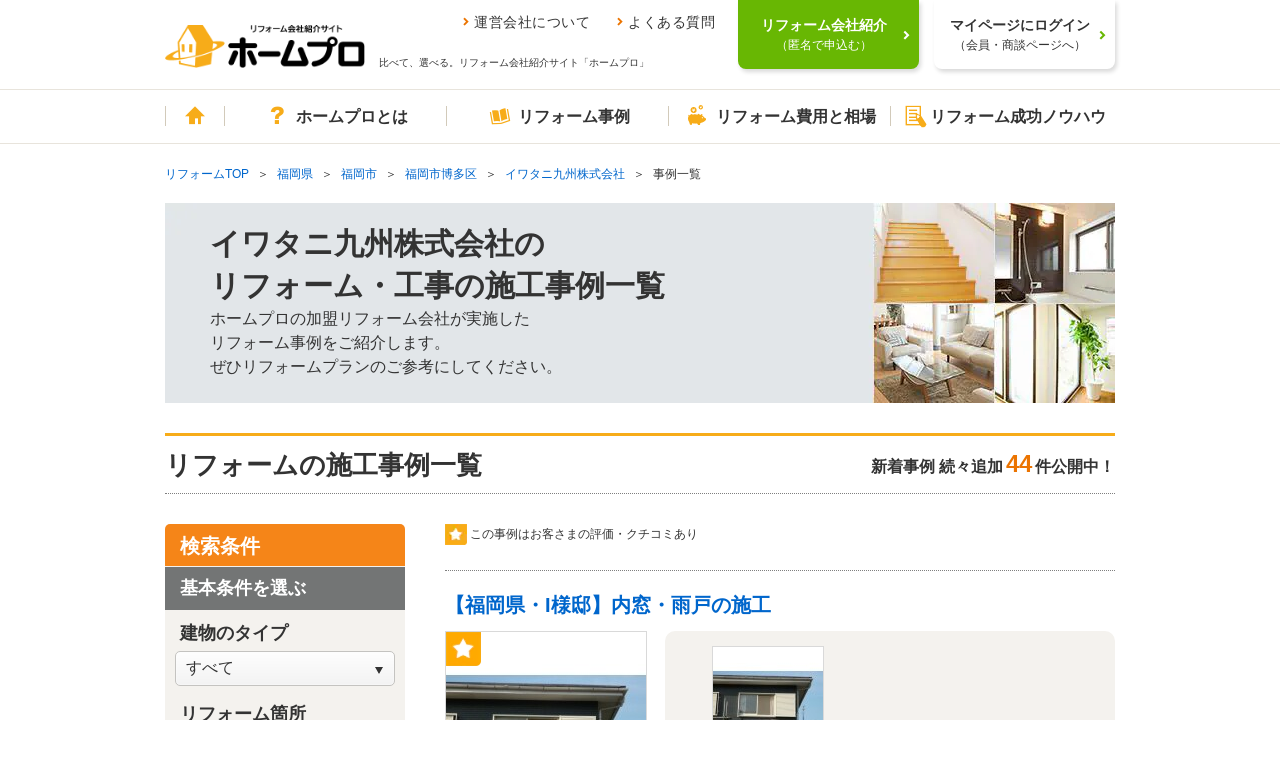

--- FILE ---
content_type: text/html; charset=UTF-8
request_url: https://www.homepro.jp/kaisha/335536/jirei/
body_size: 19727
content:
<!DOCTYPE html>
<html lang="ja">
<head>
    <meta charset="utf-8">
  <title>リフォーム・工事の施工事例一覧｜リフォーム会社紹介サイト「ホームプロ」</title>
  <meta content="リフォーム・工事の施工事例一覧。条件に合わせてイワタニ九州株式会社の施工事例をご覧いただけます。" name="description">
      <meta name="keywords" content="イワタニ九州株式会社、リフォーム、事例、ホームプロ">
    <meta content="リフォーム・工事の施工事例一覧｜リフォーム会社紹介サイト「ホームプロ」" property="og:title">
  <meta content="リフォーム・工事の施工事例一覧。条件に合わせてイワタニ九州株式会社の施工事例をご覧いただけます。" property="og:description">
  <meta content="https://www.homepro.jp/image/ogp_jirei.jpg" property="og:image">
  <meta property="og:type" content="article">
  <meta content="https://www.homepro.jp/kaisha/335536/jirei/" property="og:url">
        <link href="https://www.homepro.jp/kaisha/335536/jirei/" rel="canonical">
        <link href="https://www.homepro.jp/kaisha/335536/jirei/List/2.html" rel="next" />
      <meta content="IE=edge" http-equiv="X-UA-Compatible">
<meta content="telephone=no" name="format-detection">
<meta content="width=1024" name="viewport">
<meta content="リフォーム会社、比べて、選べる。｜ホームプロ" property="og:site_name">
<meta content="166516523397563" property="fb:page_id">
<link href="/favicon.ico" rel="apple-touch-icon">
<link href="/favicon.ico" rel="shortcut icon">
<link href="/favicon.ico" rel="icon" >
<link href="/cst/v1/common/css/base.css?20260127231726" rel="stylesheet">
<link href="/cst/v1/common/css/components.css?20260127231726" rel="stylesheet">
<script src="/cst/v1/common/js/json_ld.js?20260127231726"></script>

<!---->
<!-- Start VWO Async Smartcode -->
<script type='text/javascript'>
window._vwo_code = window._vwo_code || (function(){
var account_id=338377,
settings_tolerance=2000,
library_tolerance=2500,
use_existing_jquery=false,
is_spa=1,
hide_element='body',

/* DO NOT EDIT BELOW THIS LINE */
f=false,d=document,code={use_existing_jquery:function(){return use_existing_jquery;},library_tolerance:function(){return library_tolerance;},finish:function(){if(!f){f=true;var a=d.getElementById('_vis_opt_path_hides');if(a)a.parentNode.removeChild(a);}},finished:function(){return f;},load:function(a){var b=d.createElement('script');b.src=a;b.type='text/javascript';b.innerText;b.onerror=function(){_vwo_code.finish();};d.getElementsByTagName('head')[0].appendChild(b);},init:function(){
window.settings_timer=setTimeout('_vwo_code.finish()',settings_tolerance);var a=d.createElement('style'),b=hide_element?hide_element+'{opacity:0 !important;filter:alpha(opacity=0) !important;background:none !important;}':'',h=d.getElementsByTagName('head')[0];a.setAttribute('id','_vis_opt_path_hides');a.setAttribute('type','text/css');if(a.styleSheet)a.styleSheet.cssText=b;else a.appendChild(d.createTextNode(b));h.appendChild(a);this.load('https://dev.visualwebsiteoptimizer.com/j.php?a='+account_id+'&u='+encodeURIComponent(d.URL)+'&f='+(+is_spa)+'&r='+Math.random());return settings_timer; }};window._vwo_settings_timer = code.init(); return code; }());
</script>

<script type='text/javascript'>
_vis_opt_cookieDays = 200;
</script>
<!-- End VWO Async Smartcode -->
<!---->  <link href="/cst/v1/jirei/css/list.css?20260127231726" rel="stylesheet">
  <link rel="stylesheet" type="text/css" href="/cst/v1/info/css/style.css?20260127231726">  <link href="/cst/v1/jirei/css/company_top.css?20260127231726" rel="stylesheet">

<script>(window.BOOMR_mq=window.BOOMR_mq||[]).push(["addVar",{"rua.upush":"false","rua.cpush":"false","rua.upre":"false","rua.cpre":"false","rua.uprl":"false","rua.cprl":"false","rua.cprf":"false","rua.trans":"","rua.cook":"false","rua.ims":"false","rua.ufprl":"false","rua.cfprl":"false","rua.isuxp":"false","rua.texp":"norulematch","rua.ceh":"false","rua.ueh":"false","rua.ieh.st":"0"}]);</script>
                              <script>!function(a){var e="https://s.go-mpulse.net/boomerang/",t="addEventListener";if("False"=="True")a.BOOMR_config=a.BOOMR_config||{},a.BOOMR_config.PageParams=a.BOOMR_config.PageParams||{},a.BOOMR_config.PageParams.pci=!0,e="https://s2.go-mpulse.net/boomerang/";if(window.BOOMR_API_key="V7PR3-WBEXH-LJKKU-Q6EUS-TEFJ4",function(){function n(e){a.BOOMR_onload=e&&e.timeStamp||(new Date).getTime()}if(!a.BOOMR||!a.BOOMR.version&&!a.BOOMR.snippetExecuted){a.BOOMR=a.BOOMR||{},a.BOOMR.snippetExecuted=!0;var i,_,o,r=document.createElement("iframe");if(a[t])a[t]("load",n,!1);else if(a.attachEvent)a.attachEvent("onload",n);r.src="javascript:void(0)",r.title="",r.role="presentation",(r.frameElement||r).style.cssText="width:0;height:0;border:0;display:none;",o=document.getElementsByTagName("script")[0],o.parentNode.insertBefore(r,o);try{_=r.contentWindow.document}catch(O){i=document.domain,r.src="javascript:var d=document.open();d.domain='"+i+"';void(0);",_=r.contentWindow.document}_.open()._l=function(){var a=this.createElement("script");if(i)this.domain=i;a.id="boomr-if-as",a.src=e+"V7PR3-WBEXH-LJKKU-Q6EUS-TEFJ4",BOOMR_lstart=(new Date).getTime(),this.body.appendChild(a)},_.write("<bo"+'dy onload="document._l();">'),_.close()}}(),"".length>0)if(a&&"performance"in a&&a.performance&&"function"==typeof a.performance.setResourceTimingBufferSize)a.performance.setResourceTimingBufferSize();!function(){if(BOOMR=a.BOOMR||{},BOOMR.plugins=BOOMR.plugins||{},!BOOMR.plugins.AK){var e=""=="true"?1:0,t="",n="clpa2nyxibzau2l77lya-f-992d944da-clientnsv4-s.akamaihd.net",i="false"=="true"?2:1,_={"ak.v":"39","ak.cp":"1052651","ak.ai":parseInt("624632",10),"ak.ol":"0","ak.cr":9,"ak.ipv":4,"ak.proto":"h2","ak.rid":"9bcb061","ak.r":42221,"ak.a2":e,"ak.m":"dsca","ak.n":"essl","ak.bpcip":"18.222.13.0","ak.cport":44252,"ak.gh":"23.64.113.10","ak.quicv":"","ak.tlsv":"tls1.3","ak.0rtt":"","ak.0rtt.ed":"","ak.csrc":"-","ak.acc":"","ak.t":"1769994992","ak.ak":"hOBiQwZUYzCg5VSAfCLimQ==OaDc3kn0JeOvxMXSH7VlECw8anAhKPMQ+rDdvAU0ZA3pPIvFgjtzaCWA/nyX4GlyFPadiAx/[base64]/85IkoJKAQ9m6yrGW9y4IimRqXUjaFOrzMps95IrXdI9qYoReplPiW4zqosLlU+O+oPoqRx2pfAwVp3NkRNFLuzY4BvDCkBynxb+ldB8+tvsIid1lDXTa0HXwKk=","ak.pv":"34","ak.dpoabenc":"","ak.tf":i};if(""!==t)_["ak.ruds"]=t;var o={i:!1,av:function(e){var t="http.initiator";if(e&&(!e[t]||"spa_hard"===e[t]))_["ak.feo"]=void 0!==a.aFeoApplied?1:0,BOOMR.addVar(_)},rv:function(){var a=["ak.bpcip","ak.cport","ak.cr","ak.csrc","ak.gh","ak.ipv","ak.m","ak.n","ak.ol","ak.proto","ak.quicv","ak.tlsv","ak.0rtt","ak.0rtt.ed","ak.r","ak.acc","ak.t","ak.tf"];BOOMR.removeVar(a)}};BOOMR.plugins.AK={akVars:_,akDNSPreFetchDomain:n,init:function(){if(!o.i){var a=BOOMR.subscribe;a("before_beacon",o.av,null,null),a("onbeacon",o.rv,null,null),o.i=!0}return this},is_complete:function(){return!0}}}}()}(window);</script></head>
<body>
  <!---->
<!---->
<!---->
<!---->
<!---->
<!---->
<!---->
<!---->
<!---->
<!---->
<!---->
<!---->
<!---->
<!---->
<!---->
<!---->
<!---->
<!---->
<!---->
<!---->
<!---->
<!---->
<!---->
<!---->

<!---->
<!---->
<!---->
<!---->
<!---->
<!---->
<!---->
<!---->
<!---->
<!---->
<!---->
<!---->
<!---->
<!---->
<!---->
<!---->
<!---->
<!---->
<!---->
<!---->
<!---->
<!---->
<!---->

<!---->
<!---->
<!---->
<!---->

<script type="text/javascript">
  var clientInfo = {};
  /**/
          clientInfo.ClientOrderId = "";
        
    
      
  
   /**/
</script>

<!---->
<script type="text/javascript">
  if (Object.keys(clientInfo).length > 0){
    window.dataLayer = window.dataLayer || [];
    dataLayer.push(clientInfo);
  }
</script>
<!-- Google Tag Manager -->
<noscript><iframe src="//www.googletagmanager.com/ns.html?id=GTM-T5L9G54W"
height="0" width="0" style="display:none;visibility:hidden"></iframe></noscript>
<script>(function(w,d,s,l,i){w[l]=w[l]||[];w[l].push({'gtm.start':
new Date().getTime(),event:'gtm.js'});var f=d.getElementsByTagName(s)[0],
j=d.createElement(s),dl=l!='dataLayer'?'&l='+l:'';j.async=true;j.src=
'//www.googletagmanager.com/gtm.js?id='+i+dl;f.parentNode.insertBefore(j,f);
})(window,document,'script','dataLayer','GTM-T5L9G54W');</script>
<!-- End Google Tag Manager -->
<!---->
<!---->
  <div class="g-page" id="g-page">
    <noscript><p class="g-noscript m-container m-panel m-panel-alert m-panel-rect">このサイトではJavaScriptを使用しています。ブラウザの設定でJavaScriptを有効にしてください。</p></noscript>
<header class="headerWrap commonHeader">
  <div class="headerInner">
    <a href="/" class="headerLogoLink"><img src="/cst/v1/common/image/logo.png" alt="ホームプロ" class="headerLogo"></a>
    <div class="ttl">
      <ul class="headerLinks">
        <li><a href="/corporate/">運営会社について</a></li>
        <li><a href="/about/faq.html">よくある質問</a></li>
      </ul>
      <p>比べて、選べる。リフォーム会社紹介サイト「ホームプロ」</p>
    </div>
  </div>
  <div class="loginWrap">
    <div class="loginBg"></div>
    <!-- data-href-role="order"を指定し、/cst/common/js/linkRewriter.jsを読み込むことでhref属性の上書きを行う -->
    <a href="/order.html" class="login login-green js-hover" data-href-role="order">
      <p>リフォーム会社紹介<br><span>（匿名で申込む）</span></p>
    </a>
    <a href="/hmp/user_top.html" id="js-mypageCheck" class="login js-hover">
      <p>マイページにログイン<br><span>（会員・商談ページへ）</span></p>
    </a>
    <div class="loginSb" id="syodan_Box">
      <p>会員ページでは、お申込みいただいた内容に対応できるリフォーム会社を紹介しています。各社の会社情報、評価・クチコミの閲覧や、メッセージのやりとり（商談）ができます。</p>
      <img src="/cst/v1/common/image/icn_close.png" alt="閉じる" class="close js-hover">
    </div>
  </div>
</header>
    <nav class="g-navi commonNavi" id="g-navi">
	<div class="m-container">
		<ul class="menu">
			<li class="home"><a href="/"><i class="m-i m-i-home"></i>ホーム</a></li>
			<li class="about menu_top">
				<a href="/about/" class=""><i class="m-i m-i-q"></i>ホームプロとは</a>
				<div class="dropdown">
					<i class="m-i m-close"></i>
					<ul class="firstLayer">
						<li class=""><span>ホームプロについて<i class="m-i m-i-down2"></i></span>
							<div class="secondLayerWrap">
								<ul class="secondLayer secondLayer01 m-bullets">
									<li><a href="/about/homepromerit.html">ホームプロのメリット</a></li>
									<li><a href="/about/guide.html">ホームプロご利用の流れ</a></li>
									<li><a href="/about/faq.html">よくある質問と回答</a></li>
									<li><a href="https://cdn.p.recruit.co.jp/terms/hmp-t-1002/index.html"
											target="_blank">ホームプロ利用規約</a></li>
									<li><a href="https://cdn.p.recruit.co.jp/terms/cmn-t-1005/index.html?p=pp086"
											target="_blank">プライバシーポリシー</a></li>
								</ul>
							</div>
						</li>
						<li class=""><span>ホームプロの安心<i class="m-i m-i-down2"></i></span>
							<div class="secondLayerWrap">
								<ul class="secondLayer secondLayer01 m-bullets">
									<li><a href="/about/partner.html">厳しい加盟審査</a></li>
									<li><a href="/about/guidance.html">加盟会社の指導</a></li>
									<li><a href="/about/voice.html">施主による評価</a></li>
									<li><a href="/about/guarantee.html">安心の工事完成保証</a></li>
								</ul>
							</div>
						</li>
						<li class=""><span>紹介実績<i class="m-i m-i-down2"></i></span>
							<div class="secondLayerWrap prefecturesListWrap">
								<ul class="secondLayer prefecturesList m-bullets">
									<li class="listItemTitle">北海道・東北</li>
									<li><a href="/hokkaido/">北海道</a></li>
									<li>
										<ul class="cityList m-bullets">
											<li><a href="/hokkaido/sapporo/">札幌市</a></li>
										</ul>
									</li>
									<li class="break"></li>
									<li><a href="/aomori/">青森県</a></li>
									<li><a href="/iwate/">岩手県</a></li>
									<li><a href="/akita/">秋田県</a></li>
									<li><a href="/miyagi/">宮城県</a></li>
									<li>
										<ul class="cityList m-bullets">
											<li><a href="/miyagi/sendai/">仙台市</a></li>
										</ul>
									</li>
									<li><a href="/yamagata/">山形県</a></li>
									<li><a href="/fukushima/">福島県</a></li>

									<li class="listItemTitle">関東</li>
									<li><a href="/tokyo/">東京都</a></li>
									<li><a href="/kanagawa/">神奈川県</a></li>
									<li>
										<ul class="cityList m-bullets">
											<li><a href="/kanagawa/yokohama/">横浜市</a></li>
											<li><a href="/kanagawa/kawasaki/">川崎市</a></li>
											<li><a href="/kanagawa/sagamihara/">相模原市</a></li>
										</ul>
									</li>
									<li class="break"></li>
									<li><a href="/saitama/">埼玉県</a></li>
									<li>
										<ul class="cityList m-bullets">
											<li><a href="/saitama/saitama/">さいたま市</a></li>
										</ul>
									</li>
									<li><a href="/chiba/">千葉県</a></li>
									<li>
										<ul class="cityList m-bullets">
											<li><a href="/chiba/chiba/">千葉市</a></li>
										</ul>
									</li>
									<li><a href="/ibaraki/">茨城県</a></li>
									<li><a href="/tochigi/">栃木県</a></li>
									<li><a href="/gumma/">群馬県</a></li>

									<li class="listItemTitle">甲信越・北陸</li>
									<li><a href="/yamanashi/">山梨県</a></li>
									<li><a href="/nagano/">長野県</a></li>
									<li><a href="/niigata/">新潟県</a></li>
									<li>
										<ul class="cityList m-bullets">
											<li><a href="/niigata/niigata/">新潟市</a></li>
										</ul>
									</li>
									<li><a href="/toyama/">富山県</a></li>
									<li><a href="/ishikawa/">石川県</a></li>
									<li><a href="/fukui/">福井県</a></li>

									<li class="listItemTitle">東海</li>
									<li><a href="/aichi/">愛知県</a></li>
									<li>
										<ul class="cityList m-bullets">
											<li><a href="/aichi/nagoya/">名古屋市</a></li>
										</ul>
									</li>
									<li><a href="/shizuoka/">静岡県</a></li>
									<li>
										<ul class="cityList m-bullets">
											<li><a href="/shizuoka/shizuoka/">静岡市</a></li>
											<li><a href="/shizuoka/hamamatsu/">浜松市</a></li>
										</ul>
									</li>
									<li><a href="/gifu/">岐阜県</a></li>
									<li><a href="/mie/">三重県</a></li>

									<li class="listItemTitle">関西</li>
									<li><a href="/osaka/">大阪府</a></li>
									<li>
										<ul class="cityList m-bullets">
											<li><a href="/osaka/osaka/">大阪市</a></li>
											<li><a href="/osaka/sakai/">堺市</a></li>
										</ul>
									</li>
									<li><a href="/hyogo/">兵庫県</a></li>
									<li>
										<ul class="cityList m-bullets">
											<li><a href="/hyogo/kobe/">神戸市</a></li>
										</ul>
									</li>
									<li><a href="/kyoto/">京都府</a></li>
									<li>
										<ul class="cityList m-bullets">
											<li><a href="/kyoto/kyoto/">京都市</a></li>
										</ul>
									</li>
									<li><a href="/shiga/">滋賀県</a></li>
									<li><a href="/nara/">奈良県</a></li>
									<li><a href="/wakayama/">和歌山県</a></li>

									<li class="listItemTitle">中国</li>
									<li><a href="/okayama/">岡山県</a></li>
									<li>
										<ul class="cityList m-bullets">
											<li><a href="/okayama/okayama/">岡山市</a></li>
										</ul>
									</li>
									<li><a href="/hiroshima/">広島県</a></li>
									<li>
										<ul class="cityList m-bullets">
											<li><a href="/hiroshima/hiroshima/">広島市</a></li>
										</ul>
									</li>
									<li><a href="/tottori/">鳥取県</a></li>
									<li><a href="/shimane/">島根県</a></li>
									<li><a href="/yamaguchi/">山口県</a></li>

									<li class="listItemTitle">四国</li>
									<li><a href="/ehime/">愛媛県</a></li>
									<li><a href="/kagawa/">香川県</a></li>
									<li><a href="/kochi/">高知県</a></li>
									<li><a href="/tokushima/">徳島県</a></li>

									<li class="listItemTitle">九州・沖縄</li>
									<li><a href="/fukuoka/">福岡県</a></li>
									<li>
										<ul class="cityList m-bullets">
											<li><a href="/fukuoka/fukuoka/">福岡市</a></li>
											<li><a href="/fukuoka/kitakyushu/">北九州市</a></li>
										</ul>
									</li>
									<li><a href="/saga/">佐賀県</a></li>
									<li><a href="/nagasaki/">長崎県</a></li>
									<li><a href="/kumamoto/">熊本県</a></li>
									<li>
										<ul class="cityList m-bullets">
											<li><a href="/kumamoto/kumamoto/">熊本市</a></li>
										</ul>
									</li>
									<li><a href="/oita/">大分県</a></li>
									<li><a href="/miyazaki/">宮崎県</a></li>
									<li><a href="/kagoshima/">鹿児島県</a></li>
									<li><a href="/okinawa/">沖縄県</a></li>
									<li class="borderTop"><a href="/ranking/">リフォーム会社ランキング</a></li>
								</ul>
							</div>
						</li>
						<li class=""><span>運営会社について<i class="m-i m-i-down2"></i></span>
							<div class="secondLayerWrap">
								<ul class="secondLayer secondLayer01 m-bullets">
									<li><a href="/corporate/vision.html">ホームプロのビジョン（目指す姿）</a></li>
									<li><a href="/corporate/message.html">社長メッセージ</a></li>
									<li><a href="/corporate/outline.html">会社情報</a></li>
									<li><a href="/corporate/history.html">ホームプロの歴史</a></li>
									<li><a href="/corporate/press.html">紹介記事・番組</a></li>
								</ul>
							</div>
						</li>
						<li class=""><span>その他<i class="m-i m-i-down2"></i></span>
							<div class="secondLayerWrap">
								<ul class="secondLayer secondLayer01 m-bullets">
									<li><a href="/about/mailmagazine/">メールマガジン</a></li>
									<li><a href="/about/news.html">お知らせ・新着リフォーム情報</a></li>
								</ul>
							</div>
						</li>
					</ul>
				</div>
			</li>
			<li class="jirei menu_top">
				<a href="/jirei/" class=""><i class="m-i m-i-book"></i>リフォーム事例</a>
				<div class="dropdown">
					<i class="m-i m-close"></i>
					<ul class="firstLayer">
						<li class=""><span>理想の暮らしをホームプロで実現<i class="m-i m-i-down2"></i></span>
							<div class="secondLayerWrap">
								<ul class="secondLayer secondLayer01 m-bullets">
									<li class="listItemTitle">ピックアップ記事</li>
									<li><a href="/syuzai/interview05.html">水まわりをまとめてリフォームで快適に</a></li>
									<li><a href="/syuzai/interview13.html">白基調の広々LDKで、念願の料理教室を</a></li>
									<li><a href="/syuzai/interview19.html">こだわり建具＆DIYで一新！中古リフォームでフレンチアンティークな家に</a></li>
									<li><a href="/syuzai/interview22.html">1階が事務所だった自宅を改装 3世代が心地よく暮らせる3LDKへ</a></li>
									<li class="viewList"><a href="/syuzai/">一覧を見る</a></li>
								</ul>
							</div>
						</li>
						<li class=""><span>リフォーム施工事例<i class="m-i m-i-down2"></i></span>
							<div class="secondLayerWrap">
								<ul class="secondLayer secondLayer01 m-bullets">
									<li class="listItemTitle">水まわり</li>
									<li><a href="/jirei/List_kitchen.html">キッチン</a></li>
									<li><a href="/jirei/List_bath.html">浴室・バス</a></li>
									<li><a href="/jirei/List_toilet.html">トイレ</a></li>
									<li><a href="/jirei/List_lavatory.html">洗面</a></li>
									<li class="listItemTitle">居室</li>
									<li><a href="/jirei/List_living.html">リビング</a></li>
									<li><a href="/jirei/List_dining.html">ダイニング</a></li>
									<li><a href="/jirei/List_westernroom.html">洋室</a></li>
									<li><a href="/jirei/List_japaneseroom.html">和室</a></li>
									<li><a href="/jirei/List_entrance.html">玄関</a></li>
									<li><a href="/jirei/List_hallway.html">廊下</a></li>
									<li><a href="/jirei/List_step.html">階段</a></li>
									<li class="listItemTitle">外まわり</li>
									<li><a href="/jirei/List_exteriorwall.html">外壁</a></li>
									<li><a href="/jirei/List_roof.html">屋根</a></li>
									<li><a href="/jirei/List_exterior.html">外構・エクステリア</a></li>
									<li><a href="/jirei/List_balcony.html">バルコニー・ベランダ</a></li>
									<li><a href="/jirei/List_gardening.html">庭・ガーデニング</a></li>
								</ul>
								<ul class="secondLayer secondLayer02 m-bullets">
									<li class="listItemTitle">テーマ別</li>
									<li><a href="/jirei/List_total.html">全面改装</a></li>
									<li><a href="/jirei/List_change.html">間取り変更・スケルトンのリフォーム</a></li>
									<li><a href="/jirei/List_renovation.html">リノベーション</a></li>
									<li><a href="/jirei/List_nisetai.html">2世帯・3世帯同居のリフォーム</a></li>
									<li><a href="/jirei/List_kaigo.html">高齢者・介護のリフォーム</a></li>
									<li><a href="/jirei/List_barrierfree.html">バリアフリーのリフォーム</a></li>
									<li><a href="/jirei/List_alldenka.html">オール電化のリフォーム</a></li>
									<li><a href="/jirei/List_eco.html">省エネのリフォーム</a></li>
									<li><a href="/jirei/List_taishin.html">耐震補強</a></li>
									<li><a href="/jirei/List_storagereform.html">収納充実</a></li>
									<li><a href="/jirei/List_zougenchiku.html">増築・減築</a></li>
									<li><a href="/jirei/List_dannetsu.html">断熱・気密</a></li>
									<li><a href="/jirei/List_bouhan.html">防犯対策</a></li>
									<li><a href="/jirei/List_pet.html">ペットと暮らすリフォーム</a></li>
								</ul>
							</div>
						</li>
					</ul>
				</div>
			</li>
			<li class="hiyou menu_top">
				<a href="/hiyou/" class=""><i class="m-i m-i-jireitohiyou"></i>リフォーム費用と相場</a>
				<div class="dropdown">
					<i class="m-i m-close"></i>
					<ul class="firstLayer">
						<li class=""><span>リフォームの費用と相場<i class="m-i m-i-down2"></i></span>
							<div class="secondLayerWrap">
								<ul class="secondLayer secondLayer01 m-bullets">
									<li class="listItemTitle">水まわり</li>
									<li><a href="/hiyou/kitchen.html">キッチン</a></li>
									<li><a href="/hiyou/bath.html">浴室</a></li>
									<li><a href="/hiyou/toilet.html">トイレ</a></li>
									<li><a href="/hiyou/senmen.html">洗面</a></li>
									<li class="listItemTitle">居室</li>
									<li><a href="/hiyou/living.html">リビング</a></li>
									<li><a href="/hiyou/dining.html">ダイニング</a></li>
									<li><a href="/hiyou/shinshitsu.html">寝室</a></li>
									<li><a href="/hiyou/genkan.html">玄関</a></li>
									<li><a href="/hiyou/youshitsu.html">洋室</a></li>
									<li><a href="/hiyou/washitsu.html">和室</a></li>
									<li><a href="/hiyou/rouka.html">廊下</a></li>
									<li><a href="/hiyou/kaidan.html">階段</a></li>
									<li><a href="/hiyou/storage.html">収納</a></li>
									<li><a href="/hiyou/flooring.html">フローリング・床</a></li>
								</ul>
								<ul class="secondLayer secondLayer02 m-bullets">
									<li class="listItemTitle">外まわり</li>
									<li><a href="/hiyou/gaiheki.html">外壁</a></li>
									<li><a href="/hiyou/yane.html">屋根</a></li>
									<li><a href="/hiyou/exterior.html">外構・エクステリア</a></li>
									<li><a href="/hiyou/garage.html">駐車場・ガレージ</a></li>
									<li><a href="/hiyou/balcony.html">バルコニー・ベランダ</a></li>
									<li><a href="/hiyou/sasshi.html">窓・サッシ</a></li>
									<li><a href="/hiyou/garden.html">庭・ガーデニング</a></li>
									<li class="listItemTitle">目的別リフォーム費用相場</li>
									<li><a href="/hiyou/zoukaichiku.html">増改築</a></li>
									<li><a href="/hiyou/total.html">全面リフォーム</a></li>
									<li><a href="/hiyou/used.html">中古住宅を購入してリフォーム</a></li>
									<li><a href="/hiyou/nisetai.html">二世帯リフォーム</a></li>
									<li><a href="/hiyou/rent.html">賃貸マンション</a></li>
									<li><a href="/hiyou/skeleton.html">スケルトンリフォーム</a></li>
									<li><a href="/hiyou/barrierfree.html">バリアフリーのリフォーム</a></li>
									<li><a href="/hiyou/renovation.html">リノベーション</a></li>
								</ul>
							</div>
						</li>
					</ul>
				</div>
			</li>
			<li class="info menu_top">
				<a href="/info/" class=""><i class="m-i m-i-memo"></i>リフォーム成功ノウハウ</a>
				<div class="dropdown">
					<i class="m-i m-close"></i>
					<ul class="firstLayer">
						<li class=""><span>箇所別ノウハウ<i class="m-i m-i-down2"></i></span>
							<div class="secondLayerWrap">
								<ul class="secondLayer secondLayer01 m-bullets">
									<li class="listItemTitle">水まわり</li>
									<li><a href="/kitchen/">キッチン</a></li>
									<li><a href="/bath/">浴室</a></li>
									<li><a href="/toilet/">トイレ</a></li>
									<li><a href="/senmen/">洗面</a></li>
									<li class="listItemTitle">居室</li>
									<li><a href="/living/">リビング・ダイニング</a></li>
									<li><a href="/youshitsu/">洋室</a></li>
									<li><a href="/washitsu/">和室</a></li>
									<li><a href="/genkan/">玄関</a></li>
									<li><a href="/rouka/">廊下</a></li>
									<li><a href="/kaidan/">階段</a></li>
								</ul>
								<ul class="secondLayer secondLayer02 m-bullets">
									<li class="listItemTitle">外まわり</li>
									<li><a href="/gaiheki/">外壁</a></li>
									<li><a href="/yane/">屋根</a></li>
									<li><a href="/exterior/">外構・エクステリア</a></li>
									<li><a href="/balcony/">バルコニー・ベランダ</a></li>
									<li><a href="/garden/">庭・ガーデニング</a></li>
									<li><a href="/garage/">駐車場・ガレージ</a></li>
									<li class="listItemTitle">内装ほか</li>
									<li><a href="/naisou/">内装</a></li>
									<li><a href="/storage/">収納</a></li>
									<li><a href="/kabegami/">壁紙・クロス</a></li>
									<li><a href="/sasshi/">窓・サッシ</a></li>
									<li><a href="/flooring/">フローリング・床</a></li>
								</ul>
							</div>
						</li>
						<li class=""><span>テーマ別ノウハウ<i class="m-i m-i-down2"></i></span>
							<div class="secondLayerWrap">
								<ul class="secondLayer secondLayer01 m-bullets">
									<li class="listItemTitle">ライフスタイル別のリフォーム</li>
									<li><a href="/renovation/">リノベーション</a></li>
									<li><a href="/used/">中古住宅を購入してリフォーム</a></li>
									<li><a href="/nisetai/">二世帯リフォーム</a></li>
									<li><a href="/kaigo/">介護リフォーム</a></li>
									<li><a href="/barrierfree/">バリアフリーのリフォーム</a></li>
									<li><a href="/mansion/">マンションリフォーム</a></li>
									<li class="listItemTitle">こだわりのリフォーム</li>
									<li><a href="/design/">デザインリフォーム</a></li>
									<li><a href="/wafu/">和風リフォーム</a></li>
									<li><a href="/kominka/">古民家リフォーム</a></li>
									<li><a href="/natural/">自然素材リフォーム</a></li>
									<li><a href="/pet/">ペットと暮らすリフォーム</a></li>
									<li class="listItemTitle">ご予算にあわせたリフォームり</li>
									<li><a href="/under100/">100万円以内のリフォーム</a></li>
									<li><a href="/kakuyasu/">格安・激安リフォーム</a></li>
								</ul>
								<ul class="secondLayer secondLayer02 m-bullets">
									<li class="listItemTitle">リフォームの知恵</li>
									<li><a href="/ecopoint/">省エネ住宅ポイント制度</a></li>
									<li><a href="/policy/">リフォーム関連の優遇税制</a></li>
									<li><a href="/loan/">リフォームローン</a></li>
									<li><a href="/rent/">賃貸リフォーム</a></li>
									<li><a href="/mame/">住まいのリフォーム100選</a></li>
									<li><a href="/daikiboshuzen/">大規模修繕</a></li>
									<li><a href="/stock/">住宅ストック循環支援事業</a></li>
									<li><a href="/maker-syuzai/">メーカー取材</a></li>
									<li><a href="/jissen/">リフォーム実践Q&amp;A</a></li>
									<li class="listItemTitle">住まいの機能・性能向上</li>
									<li><a href="/taishin/">耐震</a></li>
									<li><a href="/bouhan/">防犯</a></li>
									<li><a href="/dannetsu/">断熱</a></li>
									<li><a href="/over20/">築20年以上のリフォーム</a></li>
									<li><a href="/zoukaichiku/">増築・改築</a></li>
									<li class="listItemTitle">リフォームなんでも事典</li>
									<li><a href="/jiten_reform/">リフォーム編</a></li>
								</ul>
							</div>
						</li>
						<li class=""><span>特集コンテンツ<i class="m-i m-i-down2"></i></span>
							<div class="secondLayerWrap">
								<ul class="secondLayer secondLayer01 m-bullets">
									<li class="listItemTitle">特集コンテンツ</li>
									<li><a href="/tokusyuu/kinkyodoukyo/">みんながうれしい住まい方　近居・同居</a></li>
									<li><a href="/total/">フルリフォーム特集</a></li>
									<li><a href="/tokusyuu/kenkoujumyou/">リフォームで健康寿命をのばす</a></li>
									<li><a href="/timing/index_h.html">住まいに見るリフォームどき</a></li>
									<li><a href="/timing/">家族に見るリフォームどき</a></li>
									<li><a href="/topic/2014/tax/">消費増税でリフォーム負担はどれだけ増える？</a></li>
									<li><a href="/hiyou/kouji.html">リフォームにかかるお金のすべて</a></li>
									<li><a href="/survey/2016_1130.html">リフォーム満足度調査</a></li>
									<li><a href="/tokusyuu/choukiyuuryou/">長期優良住宅化</a></li>
								</ul>
							</div>
						</li>
					</ul>
				</div>
			</li>
		</ul>
		<!-- <a id="btn_order" class="m-btn m-btn-cv m-btn-i" rel="nofollow" href="/order.html"><i class="m-i m-i-badge"></i><span><span class="h-nobr">リフォーム会社</span><wbr><span class="h-nobr">紹介</span><wbr><span class="h-nobr">を申込む</span></span></a> -->
	</div>
</nav>    <ol class="g-breadcrumb m-container">
      <li><a href="/">リフォームTOP</a></li>
      <li><a href="/fukuoka/">福岡県</a></li>
      <li><a href="/fukuoka/fukuoka/">福岡市</a></li>      <li><a href="/fukuoka/fukuokashihakata/">福岡市博多区</a></li>      <li><a href="/kaisha/335536/">イワタニ九州株式会社</a></li>
      <li>事例一覧</li>
    </ol>
    <div class="g-body" id="g-body">
      <div class="m-container">
        <div class="top m-hl m-hl-lv1 company">
                      <h1>イワタニ九州株式会社の<br>リフォーム・工事の施工事例一覧</h1>
                    <p>ホームプロの加盟リフォーム会社が実施した<br>リフォーム事例をご紹介します。<br>ぜひリフォームプランのご参考にしてください。</p>
        </div>
      </div>
      <div class="m-container">
        <section class="m-block">
          <h2 class="m-hl m-hl-lv2 h-splitBox">
            <span>リフォームの施工事例一覧</span>
            <span class="sub m-numText">新着事例 続々追加<b>44</b>件公開中！</span>
          </h2>
          <div class="p-jirei-layout">
            <div class="p-jirei-layout-l">

              <!-- 検索条件 -->
                <form action="/jirei_company_search_result.html" class="p-jirei-search " id="search">
  <input name="sortType" type="hidden" value="4">
  <input name="companyId" type="hidden" value="335536">
  <input name="companyAccessKey" type="hidden" value="">
  <input name="nonFilter" type="hidden" value="">
  <dl>
    <dt class="lv1">検索条件</dt>
    <dd>
      <dl>
        <dt class="lv2">基本条件を選ぶ</dt>
        <dd class="body">
          <dl class="params">
            <dt><label for="type">建物のタイプ</label></dt>
            <dd>
              <div class="m-selectBox">
                <select id="type" name="homeTypeId">
                  <option value="" selected="selected">すべて</option>
                                        <option value="0" >戸建住宅</option>
                                        <option value="1" >マンション</option>
                                        <option value="2" >店舗・事務所など</option>
                                    </select>
              </div>
            </dd>
            <dt>リフォーム箇所</dt>
            <dd>
                            <div class="kasho kasho-jirei m-inputs h-clip" id="kasho">
                                <label>
                  <span><input name="partIds[]" type="checkbox" value="2" ></span>
                  <span>キッチン</span>
                </label>
                                <label>
                  <span><input name="partIds[]" type="checkbox" value="3" ></span>
                  <span>浴室・バス</span>
                </label>
                                <label>
                  <span><input name="partIds[]" type="checkbox" value="4" ></span>
                  <span>トイレ</span>
                </label>
                                <label>
                  <span><input name="partIds[]" type="checkbox" value="5" ></span>
                  <span>洗面</span>
                </label>
                                <label>
                  <span><input name="partIds[]" type="checkbox" value="12" ></span>
                  <span>外壁</span>
                </label>
                                <label>
                  <span><input name="partIds[]" type="checkbox" value="13" ></span>
                  <span>屋根</span>
                </label>
                                <label>
                  <span><input name="partIds[]" type="checkbox" value="17" ></span>
                  <span>外構・エクステリア</span>
                </label>
                                <label>
                  <span><input name="partIds[]" type="checkbox" value="6" ></span>
                  <span>リビング</span>
                </label>
                                <label>
                  <span><input name="partIds[]" type="checkbox" value="7" ></span>
                  <span>ダイニング</span>
                </label>
                                <label>
                  <span><input name="partIds[]" type="checkbox" value="8" ></span>
                  <span>洋室</span>
                </label>
                                <label>
                  <span><input name="partIds[]" type="checkbox" value="9" ></span>
                  <span>和室</span>
                </label>
                                <label>
                  <span><input name="partIds[]" type="checkbox" value="10" ></span>
                  <span>玄関</span>
                </label>
                                <label>
                  <span><input name="partIds[]" type="checkbox" value="11" ></span>
                  <span>廊下</span>
                </label>
                                <label>
                  <span><input name="partIds[]" type="checkbox" value="15" ></span>
                  <span>バルコニー・ベランダ</span>
                </label>
                                <label>
                  <span><input name="partIds[]" type="checkbox" value="16" ></span>
                  <span>庭・ガーデニング</span>
                </label>
                                <label>
                  <span><input name="partIds[]" type="checkbox" value="18" ></span>
                  <span>階段</span>
                </label>
                                <label>
                  <span><input name="partIds[]" type="checkbox" value="14" ></span>
                  <span>窓・サッシ</span>
                </label>
                                <label>
                  <span><input name="partIds[]" type="checkbox" value="19" ></span>
                  <span>収納</span>
                </label>
                                <label>
                  <span><input name="partIds[]" type="checkbox" value="20" ></span>
                  <span>その他</span>
                </label>
                                              </div>
                            <div class="h-taR">
                  <a class="m-toggle js-toggle" data-close="すべて表示" data-open="一部を隠す"  data-toggle="{target: '#kasho'}"  href="">
                  <div class="m-ctrlBtn m-ctrlBtn-square m-ctrlBtn-up"></div>
                  <div class="m-ctrlBtn m-ctrlBtn-square m-ctrlBtn-down"></div>
                </a>
              </div>
                                        <dt  ><label for="kakaku">価格</label></dt>
            <dd class="h-vmBoxes-s">
              <div class="m-selectBox m-selectBox-fit">
                <select id="kakaku" name="costFrom">
                  <option value="" selected="selected">下限なし</option>
                  <option value="50" >50万円</option>
                  <option value="100" >100万円</option>
                  <option value="150" >150万円</option>
                  <option value="200" >200万円</option>
                  <option value="250" >250万円</option>
                  <option value="300" >300万円</option>
                  <option value="350" >350万円</option>
                  <option value="400" >400万円</option>
                  <option value="450" >450万円</option>
                  <option value="500" >500万円</option>
                  <option value="550" >550万円</option>
                  <option value="600" >600万円</option>
                  <option value="650" >650万円</option>
                  <option value="700" >700万円</option>
                  <option value="750" >750万円</option>
                  <option value="800" >800万円</option>
                  <option value="850" >850万円</option>
                  <option value="900" >900万円</option>
                  <option value="950" >950万円</option>
                  <option value="1000" >1000万円</option>
                </select>
              </div>
              〜
              <div class="m-selectBox m-selectBox-fit">
                <select name="costTo">
                  <option value="" selected="selected">上限なし</option>
                  <option data-id="31" value="50" >50万円</option>
                  <option data-id="32" value="100" >100万円</option>
                  <option data-id="33" value="150" >150万円</option>
                  <option data-id="34" value="200" >200万円</option>
                  <option data-id="35" value="250" >250万円</option>
                  <option data-id="36" value="300" >300万円</option>
                  <option data-id="37" value="350" >350万円</option>
                  <option data-id="37" value="400" >400万円</option>
                  <option data-id="38" value="450" >450万円</option>
                  <option data-id="38" value="500" >500万円</option>
                  <option data-id="39" value="550" >550万円</option>
                  <option data-id="39" value="600" >600万円</option>
                  <option data-id="39" value="650" >650万円</option>
                  <option data-id="39" value="700" >700万円</option>
                  <option data-id="39" value="750" >750万円</option>
                  <option data-id="39" value="800" >800万円</option>
                  <option data-id="39" value="850" >850万円</option>
                  <option data-id="39" value="900" >900万円</option>
                  <option data-id="39" value="950" >950万円</option>
                  <option data-id="40" value="1000" >1000万円</option>
                </select>
              </div>
            </dd>
          </dl>
          <div class="count"><i class="m-i m-i-loader"></i><div id="count"></div></div>
          <button class="m-btn m-btn-def m-btn-fw">検索する</button>
          <div class="reset"><a class="js-reset"  data-reset="{target: '#search'}"  href="">条件をクリアする</a></div>
        </dd>
        <dt class="lv2">テーマを選ぶ</dt>
        <dd class="body">
          <div class="theme m-inputs h-clip" id="theme">
                         <label>
              <span><input name="jireiThemeIds[]" type="checkbox" value="1" ></span>
              <span>全面改装</span>
            </label>
                         <label>
              <span><input name="jireiThemeIds[]" type="checkbox" value="2" ></span>
              <span>間取り変更・スケルトン</span>
            </label>
                         <label>
              <span><input name="jireiThemeIds[]" type="checkbox" value="3" ></span>
              <span>中古を買う</span>
            </label>
                         <label>
              <span><input name="jireiThemeIds[]" type="checkbox" value="4" ></span>
              <span>リノベーション</span>
            </label>
                         <label>
              <span><input name="jireiThemeIds[]" type="checkbox" value="5" ></span>
              <span>2世帯・3世帯同居</span>
            </label>
                         <label>
              <span><input name="jireiThemeIds[]" type="checkbox" value="6" ></span>
              <span>高齢者・介護</span>
            </label>
                         <label>
              <span><input name="jireiThemeIds[]" type="checkbox" value="7" ></span>
              <span>バリアフリー</span>
            </label>
                         <label>
              <span><input name="jireiThemeIds[]" type="checkbox" value="8" ></span>
              <span>オール電化</span>
            </label>
                         <label>
              <span><input name="jireiThemeIds[]" type="checkbox" value="9" ></span>
              <span>省エネ</span>
            </label>
                         <label>
              <span><input name="jireiThemeIds[]" type="checkbox" value="10" ></span>
              <span>耐震補強</span>
            </label>
                         <label>
              <span><input name="jireiThemeIds[]" type="checkbox" value="11" ></span>
              <span>収納充実</span>
            </label>
                         <label>
              <span><input name="jireiThemeIds[]" type="checkbox" value="12" ></span>
              <span>明るく広々</span>
            </label>
                         <label>
              <span><input name="jireiThemeIds[]" type="checkbox" value="13" ></span>
              <span>デザイン重視</span>
            </label>
                         <label>
              <span><input name="jireiThemeIds[]" type="checkbox" value="14" ></span>
              <span>増築・減築</span>
            </label>
                         <label>
              <span><input name="jireiThemeIds[]" type="checkbox" value="15" ></span>
              <span>断熱・気密</span>
            </label>
                         <label>
              <span><input name="jireiThemeIds[]" type="checkbox" value="16" ></span>
              <span>太陽光発電/太陽熱利用</span>
            </label>
                         <label>
              <span><input name="jireiThemeIds[]" type="checkbox" value="17" ></span>
              <span>シックハウス対策</span>
            </label>
                         <label>
              <span><input name="jireiThemeIds[]" type="checkbox" value="18" ></span>
              <span>防水・雨漏り対策</span>
            </label>
                         <label>
              <span><input name="jireiThemeIds[]" type="checkbox" value="19" ></span>
              <span>防犯対策</span>
            </label>
                         <label>
              <span><input name="jireiThemeIds[]" type="checkbox" value="20" ></span>
              <span>ペットと暮らす</span>
            </label>
                         <label>
              <span><input name="jireiThemeIds[]" type="checkbox" value="21" ></span>
              <span>趣味や嗜好を中心に</span>
            </label>
                         <label>
              <span><input name="jireiThemeIds[]" type="checkbox" value="22" ></span>
              <span>自然素材・木質感</span>
            </label>
                         <label>
              <span><input name="jireiThemeIds[]" type="checkbox" value="23" ></span>
              <span>子供が独立後の住まい</span>
            </label>
                         <label>
              <span><input name="jireiThemeIds[]" type="checkbox" value="24" ></span>
              <span>新築・建替え</span>
            </label>
                       </div>
          <div class="h-taR">
            <a class="m-toggle js-toggle" data-close="すべて表示" data-open="一部を隠す"  data-toggle="{target: '#theme'}"  href="">
              <div class="m-ctrlBtn m-ctrlBtn-square m-ctrlBtn-up"></div>
              <div class="m-ctrlBtn m-ctrlBtn-square m-ctrlBtn-down"></div>
            </a>
          </div>
          <div class="count"><i class="m-i m-i-loader"></i><div id="count2"></div></div>
          <button class="m-btn m-btn-def m-btn-fw">検索する</button>
          <div class="reset"><a class="js-reset"  data-reset="{target: '#search'}"  href="">条件をクリアする</a></div>
        </dd>
        <dt class="lv2">詳細条件を選ぶ</dt>
        <dd class="body">
          <div class="m-inputs">
            <label>
              <span><input name="hasUserReport" type="checkbox" value="1" ></span>
              <span>施主の評価・クチコミあり</span>
            </label>
            <label>
              <span><input name="hasPlanImage" type="checkbox" value="1" ></span>
              <span>図面画像あり</span>
            </label>
            <label>
              <span><input name="hasBeforeAfterImage" type="checkbox" value="1" ></span>
              <span>ビフォー・アフターあり</span>
            </label>
          </div>
          <dl class="params">
            <dt><label for="chikunensu">築年数</label></dt>
            <dd>
              <div class="m-selectBox">
                <select id="chikunensu" name="builtYearId">
                  <option value="" selected="selected">すべて</option>
                                       <option value="0" >1〜5年</option>
                                       <option value="1" >6〜10年</option>
                                       <option value="2" >11〜15年</option>
                                       <option value="3" >16〜20年</option>
                                       <option value="4" >21〜25年</option>
                                       <option value="5" >26〜30年</option>
                                       <option value="6" >30年以上</option>
                                       <option value="7" >不明</option>
                                   </select>
              </div>
            </dd>
            <dt><label for="kouzou">構造</label></dt>
            <dd>
              <div class="m-selectBox">
                <select id="kouzou" name="structureId">
                  <option value="" selected="selected">すべて</option>
                                       <option value="0" >木造</option>
                                       <option value="1" >鉄骨造</option>
                                       <option value="2" >ＲＣ造</option>
                                       <option value="3" >不明</option>
                                   </select>
              </div>
            </dd>
            <dt><label for="sekouchi">施工地</label></dt>
            <dd>
              <div class="m-selectBox">
                                                                                                                        <select id="sekouchi" name="prefId">
                      <option value="" selected="selected">すべて</option>
                                              <option value="01" >北海道</option>
                                              <option value="02" >青森県</option>
                                              <option value="03" >岩手県</option>
                                              <option value="04" >宮城県</option>
                                              <option value="05" >秋田県</option>
                                              <option value="06" >山形県</option>
                                              <option value="07" >福島県</option>
                                              <option value="08" >茨城県</option>
                                              <option value="09" >栃木県</option>
                                              <option value="10" >群馬県</option>
                                              <option value="11" >埼玉県</option>
                                              <option value="12" >千葉県</option>
                                              <option value="13" >東京都</option>
                                              <option value="14" >神奈川県</option>
                                              <option value="15" >新潟県</option>
                                              <option value="16" >富山県</option>
                                              <option value="17" >石川県</option>
                                              <option value="18" >福井県</option>
                                              <option value="19" >山梨県</option>
                                              <option value="20" >長野県</option>
                                              <option value="21" >岐阜県</option>
                                              <option value="22" >静岡県</option>
                                              <option value="23" >愛知県</option>
                                              <option value="24" >三重県</option>
                                              <option value="25" >滋賀県</option>
                                              <option value="26" >京都府</option>
                                              <option value="27" >大阪府</option>
                                              <option value="28" >兵庫県</option>
                                              <option value="29" >奈良県</option>
                                              <option value="30" >和歌山県</option>
                                              <option value="31" >鳥取県</option>
                                              <option value="32" >島根県</option>
                                              <option value="33" >岡山県</option>
                                              <option value="34" >広島県</option>
                                              <option value="35" >山口県</option>
                                              <option value="36" >徳島県</option>
                                              <option value="37" >香川県</option>
                                              <option value="38" >愛媛県</option>
                                              <option value="39" >高知県</option>
                                              <option value="40" >福岡県</option>
                                              <option value="41" >佐賀県</option>
                                              <option value="42" >長崎県</option>
                                              <option value="43" >熊本県</option>
                                              <option value="44" >大分県</option>
                                              <option value="45" >宮崎県</option>
                                              <option value="46" >鹿児島県</option>
                                              <option value="47" >沖縄県</option>
                                      </select>
                                                    </div>
            </dd>
            <dt><label for="freeword">キーワード</label></dt>
            <dd>
              <input class="m-textBox" id="freeword" name="keyword" type="text" value="">
            </dd>
          </dl>
          <div class="count"><i class="m-i m-i-loader"></i><div id="count3"></div></div>
          <button class="m-btn m-btn-def m-btn-fw">検索する</button>
          <div class="reset"><a class="js-reset"  data-reset="{target: '#search'}"  href="">条件をクリアする</a></div>
        </dd>
      </dl>
    </dd>
  </dl>
</form>              <!-- //検索条件 -->
            </div>
            <div class="p-jirei-layout-r">
              <p class="h-vmBox-xl h-textXS"><i class="m-i m-i-feedbackXS"></i>&nbsp;この事例はお客さまの評価・クチコミあり</p>

              
                    <!--  概要一覧 -->
                    
<hr class="m-sep">
    <section class="rich-ui">
      <h2><a class="" href="/jirei/K84919.html">【福岡県・I様邸】内窓・雨戸の施工</a></h2>

      <div class="h-splitBox">
        <div class="pic h-vmBoxes-s">
          <a class="m-bdrBezel m-pic m-pic-200x200 js-hover" href="/jirei/K84919.html"><span><i class="m-i m-i-feedback"></i><img alt="【福岡県・I様邸】内窓・雨戸の施工" src="/common/show_image_jireiBase.html?id=335536&subId=84919&item=detail&size=M4&nophoto"></span></a>
          <div class="h-splitBox">
            <div class="m-label">戸建住宅</div>
            <div class="m-price"><b>49</b>万円</div>
          </div>
          <div>
                            窓・サッシ
                      </div>
        </div>

        <!--  箇所一覧 -->
        <div class="texts h-vmBoxes-m">
          <div class="p-jirei-carousel m-panel m-panel-gray m-panel-padXS js-carousel"  data-carousel="{minSlides: 3, maxSlides: 3, slideWidth: 112, slideMargin: 10, auto: false}" >
            <ul class="m-subduedLinks js-hover-els">

                          <li>
                <a class="h-vmBoxes-s" href="/jirei/K84919.html">
                  <div class="m-bdrBezel m-pic m-pic-110x110"><span><img alt="窓・サッシ" src="/common/show_image_jireiPart.html?id=&subId=180772&item=main&size=M1&nophoto"></span></div>
                  <p class="h-textS h-linkColor">窓・サッシ</p>
                </a>
              </li>
            
            </ul>
            <div class="prev m-ctrlBtn m-ctrlBtn-circle m-ctrlBtn-s m-ctrlBtn-left"></div>
            <div class="next m-ctrlBtn m-ctrlBtn-circle m-ctrlBtn-s m-ctrlBtn-right"></div>
          </div>
          <p>
                          雨戸・内窓の設置
                      </p>
          <div class="m-extra"><a class="m-btn m-btn-def" href="/jirei/K84919.html">詳しく見る</a></div>
        </div>
        <!--  //概要一覧 -->
      </div>
    </section>
    <hr class="m-sep">
    <section class="rich-ui">
      <h2><a class="" href="/jirei/K86397.html">【長崎県　U様邸】台所リフォーム</a></h2>

      <div class="h-splitBox">
        <div class="pic h-vmBoxes-s">
          <a class="m-bdrBezel m-pic m-pic-200x200 js-hover" href="/jirei/K86397.html"><span><i class="m-i m-i-feedback"></i><img alt="【長崎県　U様邸】台所リフォーム" src="/common/show_image_jireiBase.html?id=335536&subId=86397&item=detail&size=M4&nophoto"></span></a>
          <div class="h-splitBox">
            <div class="m-label">戸建住宅</div>
            <div class="m-price"><b>55</b>万円</div>
          </div>
          <div>
                            キッチン
                            ／洗面
                      </div>
        </div>

        <!--  箇所一覧 -->
        <div class="texts h-vmBoxes-m">
          <div class="p-jirei-carousel m-panel m-panel-gray m-panel-padXS js-carousel"  data-carousel="{minSlides: 3, maxSlides: 3, slideWidth: 112, slideMargin: 10, auto: false}" >
            <ul class="m-subduedLinks js-hover-els">

                          <li>
                <a class="h-vmBoxes-s" href="/jirei/K86397.html">
                  <div class="m-bdrBezel m-pic m-pic-110x110"><span><img alt="キッチン" src="/common/show_image_jireiPart.html?id=&subId=184858&item=main&size=M1&nophoto"></span></div>
                  <p class="h-textS h-linkColor">キッチン</p>
                </a>
              </li>
                          <li>
                <a class="h-vmBoxes-s" href="/jirei/K86397.html">
                  <div class="m-bdrBezel m-pic m-pic-110x110"><span><img alt="洗面" src="/common/show_image_jireiPart.html?id=&subId=184297&item=main&size=M1&nophoto"></span></div>
                  <p class="h-textS h-linkColor">洗面</p>
                </a>
              </li>
            
            </ul>
            <div class="prev m-ctrlBtn m-ctrlBtn-circle m-ctrlBtn-s m-ctrlBtn-left"></div>
            <div class="next m-ctrlBtn m-ctrlBtn-circle m-ctrlBtn-s m-ctrlBtn-right"></div>
          </div>
          <p>
                          長年ご使用になった流し台とガスコンロの交換をしました。
また、老朽化により床が一部沈む箇所もあったため、床材を上張りしました。
                      </p>
          <div class="m-extra"><a class="m-btn m-btn-def" href="/jirei/K86397.html">詳しく見る</a></div>
        </div>
        <!--  //概要一覧 -->
      </div>
    </section>
    <hr class="m-sep">
    <section class="rich-ui">
      <h2><a class="" href="/jirei/K81136.html">【大分県：Ｙ様邸】エネファームの取付</a></h2>

      <div class="h-splitBox">
        <div class="pic h-vmBoxes-s">
          <a class="m-bdrBezel m-pic m-pic-200x200 js-hover" href="/jirei/K81136.html"><span><img alt="【大分県：Ｙ様邸】エネファームの取付" src="/common/show_image_jireiBase.html?id=335536&subId=81136&item=detail&size=M4&nophoto"></span></a>
          <div class="h-splitBox">
            <div class="m-label">戸建住宅</div>
            <div class="m-price"><b>96</b>万円</div>
          </div>
          <div>
                            その他
                      </div>
        </div>

        <!--  箇所一覧 -->
        <div class="texts h-vmBoxes-m">
          <div class="p-jirei-carousel m-panel m-panel-gray m-panel-padXS js-carousel"  data-carousel="{minSlides: 3, maxSlides: 3, slideWidth: 112, slideMargin: 10, auto: false}" >
            <ul class="m-subduedLinks js-hover-els">

                          <li>
                <a class="h-vmBoxes-s" href="/jirei/K81136.html">
                  <div class="m-bdrBezel m-pic m-pic-110x110"><span><img alt="その他" src="/common/show_image_jireiPart.html?id=&subId=172153&item=main&size=M1&nophoto"></span></div>
                  <p class="h-textS h-linkColor">その他</p>
                </a>
              </li>
            
            </ul>
            <div class="prev m-ctrlBtn m-ctrlBtn-circle m-ctrlBtn-s m-ctrlBtn-left"></div>
            <div class="next m-ctrlBtn m-ctrlBtn-circle m-ctrlBtn-s m-ctrlBtn-right"></div>
          </div>
          <p>
                          当社おすすめ　エネファームと床暖房リースプラン
月々8,000円(10年間)で電気とお湯を同時につくるエネファームと
長年興味があった床暖房を設置。
                      </p>
          <div class="m-extra"><a class="m-btn m-btn-def" href="/jirei/K81136.html">詳しく見る</a></div>
        </div>
        <!--  //概要一覧 -->
      </div>
    </section>
    <hr class="m-sep">
    <section class="rich-ui">
      <h2><a class="" href="/jirei/K80731.html">【福岡県：Ｔ様邸】快適な風呂と明るい脱衣所</a></h2>

      <div class="h-splitBox">
        <div class="pic h-vmBoxes-s">
          <a class="m-bdrBezel m-pic m-pic-200x200 js-hover" href="/jirei/K80731.html"><span><img alt="【福岡県：Ｔ様邸】快適な風呂と明るい脱衣所" src="/common/show_image_jireiBase.html?id=335536&subId=80731&item=detail&size=M4&nophoto"></span></a>
          <div class="h-splitBox">
            <div class="m-label">戸建住宅</div>
            <div class="m-price"><b>180</b>万円</div>
          </div>
          <div>
                            浴室・バス
                      </div>
        </div>

        <!--  箇所一覧 -->
        <div class="texts h-vmBoxes-m">
          <div class="p-jirei-carousel m-panel m-panel-gray m-panel-padXS js-carousel"  data-carousel="{minSlides: 3, maxSlides: 3, slideWidth: 112, slideMargin: 10, auto: false}" >
            <ul class="m-subduedLinks js-hover-els">

                          <li>
                <a class="h-vmBoxes-s" href="/jirei/K80731.html">
                  <div class="m-bdrBezel m-pic m-pic-110x110"><span><img alt="浴室・バス" src="/common/show_image_jireiPart.html?id=&subId=171325&item=main&size=M1&nophoto"></span></div>
                  <p class="h-textS h-linkColor">浴室・バス</p>
                </a>
              </li>
            
            </ul>
            <div class="prev m-ctrlBtn m-ctrlBtn-circle m-ctrlBtn-s m-ctrlBtn-left"></div>
            <div class="next m-ctrlBtn m-ctrlBtn-circle m-ctrlBtn-s m-ctrlBtn-right"></div>
          </div>
          <p>
                          老朽化が気になっていた浴室を、お風呂・脱衣所ともに大改造！自宅のお気に入りの場所に
                      </p>
          <div class="m-extra"><a class="m-btn m-btn-def" href="/jirei/K80731.html">詳しく見る</a></div>
        </div>
        <!--  //概要一覧 -->
      </div>
    </section>
    <hr class="m-sep">
    <section class="rich-ui">
      <h2><a class="" href="/jirei/K79781.html">【長崎県：K様邸】中古物件を購入後トイレの入替</a></h2>

      <div class="h-splitBox">
        <div class="pic h-vmBoxes-s">
          <a class="m-bdrBezel m-pic m-pic-200x200 js-hover" href="/jirei/K79781.html"><span><i class="m-i m-i-feedback"></i><img alt="【長崎県：K様邸】中古物件を購入後トイレの入替" src="/common/show_image_jireiBase.html?id=335536&subId=79781&item=detail&size=M4&nophoto"></span></a>
          <div class="h-splitBox">
            <div class="m-label">戸建住宅</div>
            <div class="m-price"><b>48</b>万円</div>
          </div>
          <div>
                            トイレ
                            ／その他
                      </div>
        </div>

        <!--  箇所一覧 -->
        <div class="texts h-vmBoxes-m">
          <div class="p-jirei-carousel m-panel m-panel-gray m-panel-padXS js-carousel"  data-carousel="{minSlides: 3, maxSlides: 3, slideWidth: 112, slideMargin: 10, auto: false}" >
            <ul class="m-subduedLinks js-hover-els">

                          <li>
                <a class="h-vmBoxes-s" href="/jirei/K79781.html">
                  <div class="m-bdrBezel m-pic m-pic-110x110"><span><img alt="トイレ" src="/common/show_image_jireiPart.html?id=&subId=169308&item=main&size=M1&nophoto"></span></div>
                  <p class="h-textS h-linkColor">トイレ</p>
                </a>
              </li>
                          <li>
                <a class="h-vmBoxes-s" href="/jirei/K79781.html">
                  <div class="m-bdrBezel m-pic m-pic-110x110"><span><img alt="その他" src="/common/show_image_jireiPart.html?id=&subId=169309&item=main&size=M1&nophoto"></span></div>
                  <p class="h-textS h-linkColor">その他</p>
                </a>
              </li>
            
            </ul>
            <div class="prev m-ctrlBtn m-ctrlBtn-circle m-ctrlBtn-s m-ctrlBtn-left"></div>
            <div class="next m-ctrlBtn m-ctrlBtn-circle m-ctrlBtn-s m-ctrlBtn-right"></div>
          </div>
          <p>
                          ダイワのソフィアシリーズを設置。便器がゆったりサイズなのが特徴。
                      </p>
          <div class="m-extra"><a class="m-btn m-btn-def" href="/jirei/K79781.html">詳しく見る</a></div>
        </div>
        <!--  //概要一覧 -->
      </div>
    </section>
    <hr class="m-sep">
    <section class="rich-ui">
      <h2><a class="" href="/jirei/K79274.html">【長崎県：O様邸】温度センサー付き浴室換気暖房乾燥機を取付</a></h2>

      <div class="h-splitBox">
        <div class="pic h-vmBoxes-s">
          <a class="m-bdrBezel m-pic m-pic-200x200 js-hover" href="/jirei/K79274.html"><span><img alt="【長崎県：O様邸】温度センサー付き浴室換気暖房乾燥機を取付" src="/common/show_image_jireiBase.html?id=335536&subId=79274&item=detail&size=M4&nophoto"></span></a>
          <div class="h-splitBox">
            <div class="m-label">戸建住宅</div>
            <div class="m-price"><b>13</b>万円</div>
          </div>
          <div>
                            浴室・バス
                      </div>
        </div>

        <!--  箇所一覧 -->
        <div class="texts h-vmBoxes-m">
          <div class="p-jirei-carousel m-panel m-panel-gray m-panel-padXS js-carousel"  data-carousel="{minSlides: 3, maxSlides: 3, slideWidth: 112, slideMargin: 10, auto: false}" >
            <ul class="m-subduedLinks js-hover-els">

                          <li>
                <a class="h-vmBoxes-s" href="/jirei/K79274.html">
                  <div class="m-bdrBezel m-pic m-pic-110x110"><span><img alt="浴室・バス" src="/common/show_image_jireiPart.html?id=&subId=168279&item=main&size=M1&nophoto"></span></div>
                  <p class="h-textS h-linkColor">浴室・バス</p>
                </a>
              </li>
            
            </ul>
            <div class="prev m-ctrlBtn m-ctrlBtn-circle m-ctrlBtn-s m-ctrlBtn-left"></div>
            <div class="next m-ctrlBtn m-ctrlBtn-circle m-ctrlBtn-s m-ctrlBtn-right"></div>
          </div>
          <p>
                          夏は涼しく快適な湿度を保ち、冬は足元を温めヒートショックを防ぐ。衣類が乾いたら自動でストップする優れもの
                      </p>
          <div class="m-extra"><a class="m-btn m-btn-def" href="/jirei/K79274.html">詳しく見る</a></div>
        </div>
        <!--  //概要一覧 -->
      </div>
    </section>
    <hr class="m-sep">
    <section class="rich-ui">
      <h2><a class="" href="/jirei/K77741.html">【福岡県：K様邸】今の暮らしにあった給湯器へ交換</a></h2>

      <div class="h-splitBox">
        <div class="pic h-vmBoxes-s">
          <a class="m-bdrBezel m-pic m-pic-200x200 js-hover" href="/jirei/K77741.html"><span><i class="m-i m-i-feedback"></i><img alt="【福岡県：K様邸】今の暮らしにあった給湯器へ交換" src="/common/show_image_jireiBase.html?id=335536&subId=77741&item=detail&size=M4&nophoto"></span></a>
          <div class="h-splitBox">
            <div class="m-label">戸建住宅</div>
            <div class="m-price"><b>18</b>万円</div>
          </div>
          <div>
                            その他
                      </div>
        </div>

        <!--  箇所一覧 -->
        <div class="texts h-vmBoxes-m">
          <div class="p-jirei-carousel m-panel m-panel-gray m-panel-padXS js-carousel"  data-carousel="{minSlides: 3, maxSlides: 3, slideWidth: 112, slideMargin: 10, auto: false}" >
            <ul class="m-subduedLinks js-hover-els">

                          <li>
                <a class="h-vmBoxes-s" href="/jirei/K77741.html">
                  <div class="m-bdrBezel m-pic m-pic-110x110"><span><img alt="その他" src="/common/show_image_jireiPart.html?id=&subId=165171&item=main&size=M1&nophoto"></span></div>
                  <p class="h-textS h-linkColor">その他</p>
                </a>
              </li>
            
            </ul>
            <div class="prev m-ctrlBtn m-ctrlBtn-circle m-ctrlBtn-s m-ctrlBtn-left"></div>
            <div class="next m-ctrlBtn m-ctrlBtn-circle m-ctrlBtn-s m-ctrlBtn-right"></div>
          </div>
          <p>
                          エコジョーズに変えた事で、省エネとなりガス台を抑える事ができます。
                      </p>
          <div class="m-extra"><a class="m-btn m-btn-def" href="/jirei/K77741.html">詳しく見る</a></div>
        </div>
        <!--  //概要一覧 -->
      </div>
    </section>
    <hr class="m-sep">
    <section class="rich-ui">
      <h2><a class="" href="/jirei/K77751.html">【長崎市：U様邸】タンクレストイレで賢く節水</a></h2>

      <div class="h-splitBox">
        <div class="pic h-vmBoxes-s">
          <a class="m-bdrBezel m-pic m-pic-200x200 js-hover" href="/jirei/K77751.html"><span><i class="m-i m-i-feedback"></i><img alt="【長崎市：U様邸】タンクレストイレで賢く節水" src="/common/show_image_jireiBase.html?id=335536&subId=77751&item=detail&size=M4&nophoto"></span></a>
          <div class="h-splitBox">
            <div class="m-label">マンション</div>
            <div class="m-price"><b>28</b>万円</div>
          </div>
          <div>
                            トイレ
                      </div>
        </div>

        <!--  箇所一覧 -->
        <div class="texts h-vmBoxes-m">
          <div class="p-jirei-carousel m-panel m-panel-gray m-panel-padXS js-carousel"  data-carousel="{minSlides: 3, maxSlides: 3, slideWidth: 112, slideMargin: 10, auto: false}" >
            <ul class="m-subduedLinks js-hover-els">

                          <li>
                <a class="h-vmBoxes-s" href="/jirei/K77751.html">
                  <div class="m-bdrBezel m-pic m-pic-110x110"><span><img alt="トイレ" src="/common/show_image_jireiPart.html?id=&subId=165197&item=main&size=M1&nophoto"></span></div>
                  <p class="h-textS h-linkColor">トイレ</p>
                </a>
              </li>
            
            </ul>
            <div class="prev m-ctrlBtn m-ctrlBtn-circle m-ctrlBtn-s m-ctrlBtn-left"></div>
            <div class="next m-ctrlBtn m-ctrlBtn-circle m-ctrlBtn-s m-ctrlBtn-right"></div>
          </div>
          <p>
                          使うたびに『きれい除菌水』で見えない所まで除菌してくれる高機能機種に変更！
                      </p>
          <div class="m-extra"><a class="m-btn m-btn-def" href="/jirei/K77751.html">詳しく見る</a></div>
        </div>
        <!--  //概要一覧 -->
      </div>
    </section>
    <hr class="m-sep">
    <section class="rich-ui">
      <h2><a class="" href="/jirei/K76785.html">【福岡県：M様邸】アクセントクロスで好みの空間にチェンジ</a></h2>

      <div class="h-splitBox">
        <div class="pic h-vmBoxes-s">
          <a class="m-bdrBezel m-pic m-pic-200x200 js-hover" href="/jirei/K76785.html"><span><i class="m-i m-i-feedback"></i><img alt="【福岡県：M様邸】アクセントクロスで好みの空間にチェンジ" src="/common/show_image_jireiBase.html?id=335536&subId=76785&item=detail&size=M4&nophoto"></span></a>
          <div class="h-splitBox">
            <div class="m-label">戸建住宅</div>
            <div class="m-price"><b>3</b>万円</div>
          </div>
          <div>
                            キッチン
                            ／洋室
                      </div>
        </div>

        <!--  箇所一覧 -->
        <div class="texts h-vmBoxes-m">
          <div class="p-jirei-carousel m-panel m-panel-gray m-panel-padXS js-carousel"  data-carousel="{minSlides: 3, maxSlides: 3, slideWidth: 112, slideMargin: 10, auto: false}" >
            <ul class="m-subduedLinks js-hover-els">

                          <li>
                <a class="h-vmBoxes-s" href="/jirei/K76785.html">
                  <div class="m-bdrBezel m-pic m-pic-110x110"><span><img alt="キッチン" src="/common/show_image_jireiPart.html?id=&subId=162887&item=main&size=M1&nophoto"></span></div>
                  <p class="h-textS h-linkColor">キッチン</p>
                </a>
              </li>
                          <li>
                <a class="h-vmBoxes-s" href="/jirei/K76785.html">
                  <div class="m-bdrBezel m-pic m-pic-110x110"><span><img alt="洋室" src="/common/show_image_jireiPart.html?id=&subId=162884&item=main&size=M1&nophoto"></span></div>
                  <p class="h-textS h-linkColor">洋室</p>
                </a>
              </li>
            
            </ul>
            <div class="prev m-ctrlBtn m-ctrlBtn-circle m-ctrlBtn-s m-ctrlBtn-left"></div>
            <div class="next m-ctrlBtn m-ctrlBtn-circle m-ctrlBtn-s m-ctrlBtn-right"></div>
          </div>
          <p>
                          部屋の一面の色を変えるだけで、印象を大きく変えることができるアクセントクロス!
                      </p>
          <div class="m-extra"><a class="m-btn m-btn-def" href="/jirei/K76785.html">詳しく見る</a></div>
        </div>
        <!--  //概要一覧 -->
      </div>
    </section>
    <hr class="m-sep">
    <section class="rich-ui">
      <h2><a class="" href="/jirei/K76801.html">【長崎市：M様邸】エコカラットでご納得の空間づくり</a></h2>

      <div class="h-splitBox">
        <div class="pic h-vmBoxes-s">
          <a class="m-bdrBezel m-pic m-pic-200x200 js-hover" href="/jirei/K76801.html"><span><i class="m-i m-i-feedback"></i><img alt="【長崎市：M様邸】エコカラットでご納得の空間づくり" src="/common/show_image_jireiBase.html?id=335536&subId=76801&item=detail&size=M4&nophoto"></span></a>
          <div class="h-splitBox">
            <div class="m-label">マンション</div>
            <div class="m-price"><b>28</b>万円</div>
          </div>
          <div>
                            リビング
                            ／洋室
                      </div>
        </div>

        <!--  箇所一覧 -->
        <div class="texts h-vmBoxes-m">
          <div class="p-jirei-carousel m-panel m-panel-gray m-panel-padXS js-carousel"  data-carousel="{minSlides: 3, maxSlides: 3, slideWidth: 112, slideMargin: 10, auto: false}" >
            <ul class="m-subduedLinks js-hover-els">

                          <li>
                <a class="h-vmBoxes-s" href="/jirei/K76801.html">
                  <div class="m-bdrBezel m-pic m-pic-110x110"><span><img alt="リビング" src="/common/show_image_jireiPart.html?id=&subId=162929&item=main&size=M1&nophoto"></span></div>
                  <p class="h-textS h-linkColor">リビング</p>
                </a>
              </li>
                          <li>
                <a class="h-vmBoxes-s" href="/jirei/K76801.html">
                  <div class="m-bdrBezel m-pic m-pic-110x110"><span><img alt="洋室" src="/common/show_image_jireiPart.html?id=&subId=162931&item=main&size=M1&nophoto"></span></div>
                  <p class="h-textS h-linkColor">洋室</p>
                </a>
              </li>
            
            </ul>
            <div class="prev m-ctrlBtn m-ctrlBtn-circle m-ctrlBtn-s m-ctrlBtn-left"></div>
            <div class="next m-ctrlBtn m-ctrlBtn-circle m-ctrlBtn-s m-ctrlBtn-right"></div>
          </div>
          <p>
                          エコカラットはデザイン性もさることながら、消臭効果、湿度の調整も
期待できます！！
                      </p>
          <div class="m-extra"><a class="m-btn m-btn-def" href="/jirei/K76801.html">詳しく見る</a></div>
        </div>
        <!--  //概要一覧 -->
      </div>
    </section>
    <hr class="m-sep">
<!--  //概要一覧 -->
                    <!--  //概要一覧 -->

              

              <!-- Pager -->
              <!-- Pager -->
<div class="p-jirei-pager m-block">
  <ul>
          <div class="m-btn m-btn-base m-btn-disabled">前へ</div>
            
                                <li><div class="m-btn m-btn-base active">1</div></li>
                                                                                                        <li><a class="m-btn m-btn-base" href="/kaisha/335536/jirei/List/2.html" >2</a></li>
                                                                                                                                                    <li><a class="m-btn m-btn-base" href="/kaisha/335536/jirei/List/3.html" >3</a></li>
                                                                                                                                                    <li><a class="m-btn m-btn-base" href="/kaisha/335536/jirei/List/4.html" >4</a></li>
                                                                                                
                              <li><a class="m-btn m-btn-base" href="/kaisha/335536/jirei/List/2.html" >次へ</a></li>
            </ul>
</div>
<!-- //Pager -->
              <!-- //Pager -->

            </div>
          </div>
        </section>
        <section class="m-deal m-panel m-panel-cream m-panel-padL m-block m-block-l">
  <div class="h-tableRow h-vmBox-xl">
    <div>
      <i class="m-i m-i-chara3"></i>
    </div>
    <h2 class="m-deal-hl">ご要望に対応できるリフォーム会社をご紹介。<br>複数社のプランを、比べて選べる！</h2>
  </div>
  <div class="h-tableRow h-tableRow-vaT">
    <p>厳選されたリフォーム会社の中から、お住まいのお近くの最適な会社を複数ご紹介します。</p>
    <div class="m-deal-btn">
      <a id="btn_order" class="m-btn m-btn-cv m-btn-i" rel="nofollow" href="/order.html"><i class="m-i m-i-badge"></i><span><span class="h-nobr">リフォーム会社</span><wbr><span class="h-nobr">紹介</span><wbr><span class="h-nobr">を申込む</span></span></a>
    </div>
  </div>

  </section>        <div class="m-frameset">
  <div class="frame-l" style="border-right: none;">
    <section>
      <h3 class="m-text m-text-xl">全国でサービス展開中！</h3>
      <p><small class="m-text m-text-s">※内容により対応できない場合があります</small></p>
      <dl class="p-area">
  <dt class="hokkaido">北海道</dt>
  <dd>
    <ul>
      <li><a href="/hokkaido/">北海道</a></li>
    </ul>
  </dd>
  <dt class="tohoku">東北</dt>
  <dd>
    <ul>
      <li><a href="/aomori/">青森</a></li>
      <li><a href="/iwate/">岩手</a></li>
      <li><a href="/akita/">秋田</a></li>
      <li><a href="/miyagi/">宮城</a></li>
      <li><a href="/yamagata/">山形</a></li>
      <li><a href="/fukushima/">福島</a></li>
    </ul>
  </dd>
  <dt class="kanto">関東</dt>
  <dd>
    <ul>
      <li><a href="/tokyo/">東京</a></li>
      <li><a href="/kanagawa/">神奈川</a></li>
      <li><a href="/saitama/">埼玉</a></li>
      <li><a href="/chiba/">千葉</a></li>
      <li><a href="/ibaraki/">茨城</a></li>
      <li><a href="/tochigi/">栃木</a></li>
      <li><a href="/gumma/">群馬</a></li>
    </ul>
  </dd>
  <dt class="koshinetsu">甲信越<br>・北陸</dt>
  <dd>
    <ul>
      <li><a href="/yamanashi/">山梨</a></li>
      <li><a href="/nagano/">長野</a></li>
      <li><a href="/niigata/">新潟</a></li>
      <li><a href="/toyama/">富山</a></li>
      <li><a href="/ishikawa/">石川</a></li>
      <li><a href="/fukui/">福井</a></li>
    </ul>
  </dd>
  <dt class="tokai">東海</dt>
  <dd>
    <ul>
      <li><a href="/aichi/">愛知</a></li>
      <li><a href="/shizuoka/">静岡</a></li>
      <li><a href="/gifu/">岐阜</a></li>
      <li><a href="/mie/">三重</a></li>
    </ul>
  </dd>
  <dt class="kansai">関西</dt>
  <dd>
    <ul>
      <li><a href="/osaka/">大阪</a></li>
      <li><a href="/hyogo/">兵庫</a></li>
      <li><a href="/kyoto/">京都</a></li>
      <li><a href="/shiga/">滋賀</a></li>
      <li><a href="/nara/">奈良</a></li>
      <li><a href="/wakayama/">和歌山</a></li>
    </ul>
  </dd>
  <dt class="chugoku">中国</dt>
  <dd>
    <ul>
      <li><a href="/okayama/">岡山</a></li>
      <li><a href="/hiroshima/">広島</a></li>
      <li><a href="/tottori/">鳥取</a></li>
      <li><a href="/shimane/">島根</a></li>
      <li><a href="/yamaguchi/">山口</a></li>
    </ul>
  </dd>
  <dt class="shikoku">四国</dt>
  <dd>
    <ul>
      <li><a href="/ehime/">愛媛</a></li>
      <li><a href="/kagawa/">香川</a></li>
      <li><a href="/kochi/">高知</a></li>
      <li><a href="/tokushima/">徳島</a></li>
    </ul>
  </dd>
  <dt class="kyushu">九州<br>・沖縄</dt>
  <dd>
    <ul>
      <li><a href="/fukuoka/">福岡</a></li>
      <li><a href="/saga/">佐賀</a></li>
      <li><a href="/nagasaki/">長崎</a></li>
      <li><a href="/kumamoto/">熊本</a></li>
      <li><a href="/oita/">大分</a></li>
      <li><a href="/miyazaki/">宮崎</a></li>
      <li><a href="/kagoshima/">鹿児島</a></li>
      <li><a href="/okinawa/">沖縄</a></li>
    </ul>
  </dd>
</dl>
    </section>
  </div>
  <div class="frame-r">
    <section class="ad">
      <!-- <h3 class="m-hl m-hl-lv4">広告</h3> -->
      <!-- 
<ul class="h-vmBoxes-s js-hover-els">
  <li><a href="/common/click.html?CN=bn_c_toto" target="_self">
    <img src="/al/toto/cp/image/bnr_toto2015cp_pub01.jpg?20160330" width="270" height="74" border="0" alt="TOTO水まわりリフォーム事例">
  </a></li>
  <li><a href="/common/click.html?CN=bn_c_rscc270" target="_blank">
  <img src="/ad/rsc/bn_rsc_1610_270.jpg" width="270" height="74" border="0" alt="首都圏関西限定!あなたに合った優良リフォーム会社を紹介/リクルート">
</a></li>
</ul> -->

    </section>
  </div>
</div>
                          <section id="select_city" class="filter m-block">
            <div id="plase" class="m-container">
                                          <h3 class="m-text m-text-xl">イワタニ九州株式会社を掲載中のリフォーム会社ランキング</h3>
                <ul class="m-tileLink">
                                                            <li><a href="/ranking/nagasaki/">長崎県全体</a></li>
                                                                                <li><a href="/ranking/oita/">大分県全体</a></li>
                                                                                <li><a href="/ranking/saga/">佐賀県全体</a></li>
                                                                                <li><a href="/ranking/fukuoka/kitakyushu/kitchen/">北九州市（キッチン・台所）</a></li>
                                                                                <li><a href="/ranking/fukuoka/kitakyushu/bath/">北九州市（浴室）</a></li>
                                                                                <li><a href="/ranking/fukuoka/fukuoka/bath/">福岡市（浴室）</a></li>
                                                                                <li><a href="/ranking/fukuoka/kitakyushu/toilet/">北九州市（トイレ）</a></li>
                                                                                <li><a href="/ranking/fukuoka/kitakyushu/senmen/">北九州市（洗面所）</a></li>
                                                                                <li><a href="/ranking/fukuoka/kitakyushu/living/">北九州市（リビング）</a></li>
                                                                                <li><a href="/ranking/fukuoka/kitakyushu/youshitsu/">北九州市（洋室（寝室・子供部屋））</a></li>
                                                                                <li><a href="/ranking/fukuoka/kitakyushu/washitsu/">北九州市（和室）</a></li>
                                                                                <li><a href="/ranking/fukuoka/kitakyushu/genkan/">北九州市（玄関）</a></li>
                                                                                <li><a href="/ranking/fukuoka/kitakyushu/rouka/">北九州市（廊下）</a></li>
                                                                                <li><a href="/ranking/fukuoka/kitakyushu/sasshi/">北九州市（窓・サッシ）</a></li>
                                                                                <li><a href="/ranking/fukuoka/kitakyushushimoji/bath/">北九州市門司区（浴室）</a></li>
                                                                                <li><a href="/ranking/fukuoka/kitakyushushimoji/toilet/">北九州市門司区（トイレ）</a></li>
                                                                                <li><a href="/ranking/fukuoka/kitakyushushimoji/genkan/">北九州市門司区（玄関）</a></li>
                                                                                <li><a href="/ranking/fukuoka/kitakyushushiwakamatsu/senmen/">北九州市若松区（洗面所）</a></li>
                                                                                <li><a href="/ranking/fukuoka/kitakyushushikokurakita/kitchen/">北九州市小倉北区（キッチン・台所）</a></li>
                                                                                <li><a href="/ranking/fukuoka/kitakyushushikokurakita/bath/">北九州市小倉北区（浴室）</a></li>
                                                                                <li><a href="/ranking/fukuoka/kitakyushushikokurakita/senmen/">北九州市小倉北区（洗面所）</a></li>
                                                                                <li><a href="/ranking/fukuoka/kitakyushushikokuraminami/kitchen/">北九州市小倉南区（キッチン・台所）</a></li>
                                                                                <li><a href="/ranking/fukuoka/kitakyushushikokuraminami/bath/">北九州市小倉南区（浴室）</a></li>
                                                                                <li><a href="/ranking/fukuoka/kitakyushushikokuraminami/toilet/">北九州市小倉南区（トイレ）</a></li>
                                                                                <li><a href="/ranking/fukuoka/kitakyushushikokuraminami/senmen/">北九州市小倉南区（洗面所）</a></li>
                                                                                <li><a href="/ranking/fukuoka/kitakyushushikokuraminami/youshitsu/">北九州市小倉南区（洋室（寝室・子供部屋））</a></li>
                                                                                <li><a href="/ranking/fukuoka/kitakyushushikokuraminami/genkan/">北九州市小倉南区（玄関）</a></li>
                                                                                <li><a href="/ranking/fukuoka/kitakyushushiyahatanishi/bath/">北九州市八幡西区（浴室）</a></li>
                                                                                <li><a href="/ranking/fukuoka/kitakyushushiyahatanishi/toilet/">北九州市八幡西区（トイレ）</a></li>
                                                                                <li><a href="/ranking/fukuoka/kitakyushushiyahatanishi/senmen/">北九州市八幡西区（洗面所）</a></li>
                                                                                <li><a href="/ranking/fukuoka/kitakyushushiyahatanishi/living/">北九州市八幡西区（リビング）</a></li>
                                                                                <li><a href="/ranking/fukuoka/kitakyushushiyahatanishi/youshitsu/">北九州市八幡西区（洋室（寝室・子供部屋））</a></li>
                                                                                <li><a href="/ranking/fukuoka/kitakyushushiyahatanishi/washitsu/">北九州市八幡西区（和室）</a></li>
                                                                                <li><a href="/ranking/fukuoka/kitakyushushiyahatanishi/genkan/">北九州市八幡西区（玄関）</a></li>
                                                                                <li><a href="/ranking/fukuoka/fukuokashihigashi/bath/">福岡市東区（浴室）</a></li>
                                                                                <li><a href="/ranking/fukuoka/fukuokashihigashi/genkan/">福岡市東区（玄関）</a></li>
                                                                                <li><a href="/ranking/fukuoka/kurume/bath/">久留米市（浴室）</a></li>
                                                                                <li><a href="/ranking/fukuoka/kurume/senmen/">久留米市（洗面所）</a></li>
                                                                                <li><a href="/ranking/fukuoka/munakata/bath/">宗像市（浴室）</a></li>
                                                                                <li><a href="/ranking/fukuoka/koga/kitchen/">古賀市（キッチン・台所）</a></li>
                                                                                <li><a href="/ranking/fukuoka/koga/bath/">古賀市（浴室）</a></li>
                                                                                <li><a href="/ranking/saga/saga/kitchen/">佐賀市（キッチン・台所）</a></li>
                                                                                <li><a href="/ranking/nagasaki/nagasaki/living/">長崎市（リビング）</a></li>
                                                                                <li><a href="/ranking/oita/oita/living/">大分市（リビング）</a></li>
                                                      </ul>
                                                  <hr class="m-sep">
                                                      <h3 class="m-text m-text-xl">イワタニ九州株式会社のリフォーム箇所別施工事例</h3>
                <ul class="m-tileLink">
                                                                          <li><a class="tileLink-jirei" href="/kaisha/335536/jirei/List_kitchen.html">
                    <span>キッチン</span></a></li>
                                                                                                                <li><a class="tileLink-jirei" href="/kaisha/335536/jirei/List_bath.html">
                    <span>浴室・バス</span></a></li>
                                                                                                                <li><a class="tileLink-jirei" href="/kaisha/335536/jirei/List_toilet.html">
                    <span>トイレ</span></a></li>
                                                                                                                <li><a class="tileLink-jirei" href="/kaisha/335536/jirei/List_lavatory.html">
                    <span>洗面</span></a></li>
                                                                                                                                                                                                                                                                <li><a class="tileLink-jirei" href="/kaisha/335536/jirei/List_exterior.html">
                    <span>外構・エクステリア</span></a></li>
                                                                                                                <li><a class="tileLink-jirei" href="/kaisha/335536/jirei/List_living.html">
                    <span>リビング</span></a></li>
                                                                                                                                                                                        <li><a class="tileLink-jirei" href="/kaisha/335536/jirei/List_westernroom.html">
                    <span>洋室</span></a></li>
                                                                                                                                                                                        <li><a class="tileLink-jirei" href="/kaisha/335536/jirei/List_entrance.html">
                    <span>玄関</span></a></li>
                                                                                                                                                                                                                                                                                                                                                                                                                <li><a class="tileLink-jirei" href="/kaisha/335536/jirei/List_window.html">
                    <span>窓・サッシ</span></a></li>
                                                                                                                                                                                </ul>
                                                  <hr class="m-sep">
                                                      <h3 class="m-text m-text-xl">イワタニ九州株式会社の都道府県別施工事例</h3>
                <ul class="m-tileLink">
                                                                                                                                                                                                                                                                                                                                                                                                                                                                                                                                                                                                                                                                                                                                                                                                                                                                                                                                                                                                                                                                                                                                                                                                                                                                                                                                                                                                                                    <li><a class="tileLink-jirei" href="/kaisha/335536/jirei/List_fukuoka.html">
                    <span>福岡県</span></a></li>
                                                                                                          <li><a class="tileLink-jirei" href="/kaisha/335536/jirei/List_nagasaki.html">
                    <span>長崎県</span></a></li>
                                                                                                          <li><a class="tileLink-jirei" href="/kaisha/335536/jirei/List_oita.html">
                    <span>大分県</span></a></li>
                                                                                                                                                        </ul>
                                      </div>
          </section>
              </div>
    </div>
    <footer class="g-footer accordion-footer">
  <section>
    <div class="sec-desc m-bg m-bg-cream">
      <div class="m-container">
        <h3>リフォーム会社、比べて、選べる。ホームプロ</h3>
        <p id="description">効率的で、安心なリフォーム会社選びの方法として、これまでに100万人以上の方がご利用されています。</p>
        <p>独自の審査基準をクリアした優良リフォーム会社を、中立の立場でご紹介しています。予算や条件に合う複数社の中から、ぴったりの1社を選べます。80,000件以上の施主によるリフォーム会社の評判、クチコミも掲載。100,000件を超えるリフォーム事例や、リフォームを成功させるためのノウハウを多数掲載しています。リフォームをご検討の際は、ぜひご利用ください。</p>
      </div>
    </div>
    <nav class="pages m-bg m-bg-gray">
      <div class="inner m-container">
        <div class="col col-1">
          <h4>リフォーム会社紹介申込み</h4>
          <ul class="m-bullets">
            <li><a rel="nofollow" href="/order.html">リフォーム会社紹介申込み</a></li>
            <li><a href="/hmp/show_login.html">会員ログイン</a></li>
          </ul>
          <h4>リフォームの費用・相場・見積もり</h4>
          <ul class="m-bullets">
            <li><a href="/hiyou/">リフォームの費用と相場</a></li>
            <li><a href="/kakaku/">価格帯別 部分リフォーム集</a></li>
            <li><a href="/mitsumori/">リフォーム見積もり完全ガイド</a></li>
          </ul>
        </div>
        <div class="col col-2">
          <h4>テーマ別リフォームノウハウ</h4>
          <h5 class="accTtl js-hover">ライフスタイルにあわせて</h5>
          <ul class="m-bullets accDesc">
            <li><a href="/renovation/">リノベーション</a></li>
            <li><a href="/used/">中古住宅購入リフォーム</a></li>
            <li><a href="/nisetai/">二世帯リフォーム</a></li>
            <li><a href="/kaigo/">介護リフォーム</a></li>
            <li><a href="/barrierfree/">バリアフリーリフォーム</a></li>
            <li><a href="/mansion/">マンションリフォーム</a></li>
            <li><a href="/tokusyuu/kinkyodoukyo/">みんながうれしい住まい方　近居・同居</a></li>
            <li><a href="/total/">全面リフォーム</a></li>
          </ul>
          <h5 class="accTtl js-hover">こだわりを追求する</h5>
          <ul class="m-bullets accDesc">
            <li><a href="/design/">デザインリフォーム</a></li>
            <li><a href="/wafu/">和風リフォーム</a></li>
            <li><a href="/kominka/">古民家リフォーム</a></li>
            <li><a href="/natural/">自然素材リフォーム</a></li>
            <li><a href="/pet/">ペットと暮らすリフォーム</a></li>
            <li><a href="/tokusyuu/kenkoujumyou/">リフォームで健康寿命をのばす</a></li>
          </ul>
          <h5 class="accTtl js-hover">ご予算にあわせたリフォーム</h5>
          <ul class="m-bullets accDesc">
            <li><a href="/under100/">100万円以内のリフォーム</a></li>
            <li><a href="/kakuyasu/">格安・激安リフォーム</a></li>
          </ul>
          <h5 class="accTtl js-hover">リフォームのタイミング</h5>
          <ul class="m-bullets accDesc">
            <li><a href="/timing/index_h.html">住まいに見るリフォームどき</a></li>
            <li><a href="/timing/">家族に見るリフォームどき</a></li>
          </ul>
          <h5 class="accTtl js-hover">リフォームの知恵</h5>
          <ul class="m-bullets accDesc">
            <li><a href="/ecopoint/">省エネ住宅ポイント制度</a></li>
            <li><a href="/policy/">リフォーム関連の優遇税制</a></li>
            <li><a href="/loan/">リフォームローン</a></li>
            <li><a href="/topic/zouzei/">増税分を取り返すおトクなリフォーム</a></li>
            <li><a href="/rent/">賃貸リフォーム</a></li>
            <li><a href="/mame/">住まいのリフォーム豆知識100選</a></li>
            <li><a href="/daikiboshuzen/">大規模修繕</a></li>
            <li><a href="/hiyou/kouji.html">リフォームにかかるお金のすべて</a></li>
            <li><a href="/stock/">住宅ストック循環支援事業</a></li>
            <li><a href="/survey/2016_1130.html">リフォーム満足度調査</a></li>
            <li><a href="/maker-syuzai/">メーカー取材</a></li>
            <li><a href="/jissen/">リフォーム実践Q&amp;A</a></li>
          </ul>
          <h5 class="accTtl js-hover">住まいの機能・性能向上</h5>
          <ul class="m-bullets accDesc">
            <li><a href="/taishin/">耐震リフォーム</a></li>
            <li><a href="/bouhan/">防犯リフォーム</a></li>
            <li><a href="/dannetsu/">断熱リフォーム</a></li>
            <li><a href="/over20/">築20年以上のリフォーム</a></li>
            <li><a href="/zoukaichiku/">増築・改築リフォーム</a></li>
            <li><a href="/tokusyuu/choukiyuuryou/">長期優良住宅化リフォーム</a></li>
          </ul>
          <h5 class="accTtl js-hover">リフォームなんでも事典</h5>
          <ul class="m-bullets accDesc">
            <li><a href="/jiten_reform/">リフォーム編</a></li>
          </ul>
          <h4>箇所別リフォームノウハウ</h4>
          <h5 class="accTtl js-hover">水まわり</h5>
          <ul class="m-bullets accDesc">
            <li><a href="/kitchen/">キッチン（システムキッチン）・台所</a></li>
            <li><a href="/bath/">風呂（浴室・お風呂）</a></li>
            <li><a href="/toilet/">トイレ</a></li>
            <li><a href="/senmen/">洗面台・洗面所</a></li>
          </ul>
          <h5 class="accTtl js-hover">居室</h5>
          <ul class="m-bullets accDesc">
            <li><a href="/washitsu/">和室</a></li>
            <li><a href="/genkan/">玄関・玄関ドア</a></li>
            <li><a href="/rouka/">廊下</a></li>
            <li><a href="/kaidan/">階段</a></li>
            <li><a href="/living/">リビング・ダイニング</a></li>
            <li><a href="/youshitsu/">洋室（寝室・子供部屋）</a></li>
          </ul>
          <h5 class="accTtl js-hover">外まわり</h5>
          <ul class="m-bullets accDesc">
            <li><a href="/gaiheki/">外壁塗装・外壁工事</a></li>
            <li><a href="/yane/">屋根塗装、葺き替え</a></li>
            <li><a href="/exterior/">外構・エクステリア</a></li>
            <li><a href="/garden/">庭・ガーデニング</a></li>
            <li><a href="/balcony/">バルコニー・ベランダ</a></li>
            <li><a href="/garage/">駐車場・ガレージ</a></li>
          </ul>
          <h5 class="accTtl js-hover">内装ほか</h5>
          <ul class="m-bullets accDesc">
            <li><a href="/naisou/">内装</a></li>
            <li><a href="/storage/">収納（押入れ・クローゼットなど）</a></li>
            <li><a href="/kabegami/">壁紙・壁・クロス</a></li>
            <li><a href="/sasshi/">サッシ</a></li>
            <li><a href="/flooring/">フローリング・床</a></li>
          </ul>
        </div>
        <div class="col col-3">
          <h4>会社概要</h4>
          <ul class="m-bullets">
            <li><a href="/corporate/">会社概要トップ</a></li>
            <li><a href="/corporate/vision.html">ホームプロのビジョン（目指す姿）</a></li>
            <li><a href="/corporate/message.html">社長メッセージ</a></li>
            <li><a href="/corporate/outline.html">会社情報</a></li>
            <li><a href="/corporate/history.html">ホームプロの歴史</a></li>
            <li><a href="/corporate/press.html">紹介記事・番組</a></li>
          </ul>
          <h5 class="accTtl js-hover">ホームプロについて</h5>
          <ul class="m-bullets accDesc">
            <li><a href="/about/guide.html">ホームプロの使い方（ガイドツアー）</a></li>
            <li><a href="/about/partner.html">加盟会社とは</a></li>
            <li><a href="/about/partnercompany/">ホームプロ加盟会社のご紹介</a></li>
            <li><a href="/topic/2025/seminar/">ホームプロ＆SUUMO サンクスツアー2025</a></li>
            <li><a href="/about/voice.html">お客さまの声</a></li>
            <li><a href="/about/guarantee.html">ホームプロ安心工事完成保証</a></li>
            <li><a href="/about/jbr.html">ホームプロあんしん修理サポート</a></li>
            <li><a href="/about/orico.html">オリコWebリフォームローン</a></li>
            <li><a href="/about/faq.html">よくあるご質問と回答</a></li>
            <li><a href="/about/mailmagazine/">メールマガジン</a></li>
            <li><a href="/about/news.html">お知らせ・新着リフォーム情報</a></li>
            <li><a href="https://cdn.p.recruit.co.jp/terms/hmp-t-1002/index.html" target="_blank">ホームプロ利用規約</a></li>
            <li><a href="https://cdn.p.recruit.co.jp/terms/cmn-t-1005/index.html?p=pp086" target="_blank">プライバシーポリシー</a></li>
            <li><a href="/about/affiliate.html">アフィリエイトプログラムのご案内</a></li>
            <li><a href="/about/kamei.html">加盟希望の会社さま：資料請求</a></li>
          </ul>
          <h5 class="accTtl js-hover">ホームプロでリフォームしたお客さま事例</h5>
          <ul class="m-bullets accDesc">
            <li><a href="/jirei/List_kodate.html">戸建て住宅リフォームの事例</a></li>
            <li><a href="/jirei/List_mansion.html">マンションリフォームの事例</a></li>
            <li><a href="/jirei/List_kitchen.html">キッチンリフォームの事例</a></li>
            <li><a href="/jirei/List_bath.html">浴室リフォームの事例</a></li>
            <li><a href="/jirei/List_toilet.html">トイレリフォームの事例</a></li>
            <li><a href="/jirei/List_lavatory.html">洗面リフォームの事例</a></li>
            <li><a href="/jirei/List_exteriorwall.html">外壁リフォームの事例</a></li>
            <li><a href="/jirei/List_roof.html">屋根リフォームの事例</a></li>
            <li><a href="/jirei/List_exterior.html">外構・エクステリアリフォームの事例</a></li>
            <li><a href="/jirei/List_gardening.html">庭・ガーデニングリフォームの事例</a></li>
            <li><a href="/jirei/List_living.html">リビングリフォームの事例</a></li>
            <li><a href="/jirei/List_dining.html">ダイニングリフォームの事例</a></li>
            <li><a href="/jirei/List_total.html">全面改装リフォームの事例</a></li>
            <li><a href="/jirei/List_change.html">スケルトンリフォームの事例</a></li>
            <li><a href="/jirei/List_used.html">中古を買ってリフォームをした事例</a></li>
            <li><a href="/jirei/List_renovation.html">リノベーションの事例</a></li>
            <li><a href="/jirei/List_nisetai.html">2世帯・3世帯同居リフォームの事例</a></li>
            <li><a href="/jirei/List_barrierfree.html">バリアフリーリフォームの事例</a></li>
            <li><a href="/jirei/List_alldenka.html">オール電化リフォームの事例</a></li>
            <li><a href="/jirei/List_eco.html">省エネリフォームの事例</a></li>
            <li><a href="/jirei/List_zougenchiku.html">増築・減築の事例</a></li>
            <li><a href="/jirei/List_taishin.html">耐震補強リフォームの事例</a></li>
          </ul>
          <h5 class="accTtl js-hover">ホームプロでリフォームしたお客さまの声</h5>
          <ul class="m-bullets accDesc">
            <li><a
                href="/voice_search_result.html?sortType=1&answererAgeId=&answererSexId=&homeTypeId=&costFrom=&costTo=&prefId=&builtYearId=">お客さまの声を見る</a>
            </li>
          </ul>
        </div>
      </div>
    </nav>
    <nav class="other">
      <ul class="m-tileLink m-container">
        <li><a href="https://cdn.p.recruit.co.jp/terms/hmp-t-1002/index.html" target="_blank">ホームプロ利用規約</a></li>
        <li><a href="https://cdn.p.recruit.co.jp/terms/cmn-t-1005/index.html?p=pp086" target="_blank">プライバシーポリシー</a></li>
        <li><a href="/hmp/contact/">お問い合わせ</a></li>
        <li><a href="/corporate/outline.html">運営会社について</a></li>
      </ul>
    </nav>
  </section>
  <div class="sec-bottom">
    <div class="m-container">
      <p>Copyright &copy; 2001-
        <script type="text/javascript">
          myDate = new Date(); myYear = myDate.getFullYear(); document.write(myYear);
        </script> HOMEPRO CO.,LTD ALL RIGHTS RESERVED.
      </p>
    </div>
  </div>
</footer>
<a class="g-back-to-top js-hover js-scroll"  data-hover="{min:.5,max:.7}"  href="#g-page"><i class="m-i m-i-up2"></i>ページの<br>先頭へ</a>
<div class="g-loader" id="g-loader"></div>
  </div>
  <script src="/cst/v1/common/js/lib.js?20260127231726"></script>
<script src="/cst/v1/common/js/bootstrap.js?20260127231726"></script>
<script src="/cst/common/js/base64.js?20260127231726"></script>
<script src="/cst/common/js/RegistCookie.js?20260127231726"></script>
<script src="/cst/common/js/homepro.js?20260127231726"></script>
<script src="/cst/common/js/form.js?20260127231726"></script>
  <script type="text/javascript">
$(function() {
  window.SEARCH_COUNT_API = '/jirei/search/api/count.html';
});
</script>
  <script src="/cst/v1/jirei/js/script.js"></script>
</body>
</html>


--- FILE ---
content_type: text/css
request_url: https://www.homepro.jp/cst/v1/jirei/css/list.css?20260127231726
body_size: 568
content:
.g-body .top.m-hl-lv1{background-image:url(/cst/v1/jirei/image/title.jpg)}.g-body .top.m-hl-lv1 p{padding-right:450px}.g-body section.rich-ui h2{margin-bottom:12px;font-size:20px}.g-body section.rich-ui .pic{width:202px}.g-body section.rich-ui .texts{width:450px}.g-body section.rich-ui .m-panel{padding:15px;overflow:hidden}.g-body .p-jirei-carousel .next,.g-body .p-jirei-carousel .prev{top:62px}.g-body .p-jirei-carousel .prev{left:8px}.g-body .p-jirei-carousel .next{right:8px}.g-body .p-jirei-carousel li{margin-right:10px;width:112px}.g-body .p-jirei-carousel.disabled ul{margin-left:32px}.g-body .m-popover{margin-top:-4px;margin-left:5px;padding:3px 10px;-moz-border-radius:4px;-webkit-border-radius:4px;border-radius:4px}.g-body .m-popover:before{left:6px}.g-body .boxmgn_lr{margin:0 10px 0 10px}.g-body .boxmgn_ud{margin:10px 0 10px 0}.g-body .boxpdg_lr{padding:0 10px 0 10px}.g-body .boxpdg_ud{padding:10px 0 10px 0}.g-body .boxfleft{float:left}.g-body .boxfright{float:right}.g-body .boxpdg_l_23{padding-left:23px!important}.g-body .boxpdg_r_40{padding-right:40px!important}.g-body .boxpdg_l_10{padding-left:10px!important}.g-body .boxpdg_b_10{padding-bottom:10px!important}.g-body .boxtitle_2line_j{line-height:1em;text-align:left;margin-top:2px!important}.g-body .boxtext{text-align:left;padding-top:2px;padding-bottom:10px}.g-body div.m-price span.fblack{font-size:95%}.g-body div.js-hover div.m-price{font-size:95%}.boxmgn_lr,.g-body p.boxmgn_ud{margin-left:8px!important;margin-right:8px!important}.g-body div.prev.m-ctrlBtn.m-ctrlBtn-circle.m-ctrlBtn-s.m-ctrlBtn-left{margin-top:60px}.g-body div.next.m-ctrlBtn.m-ctrlBtn-circle.m-ctrlBtn-s.m-ctrlBtn-right{margin-top:60px}.g-body .mgn-t10{margin-top:10px!important}.g-body .m-panel-syuzai,.m-panels-syuzai>*{-moz-box-sizing:border-box;-webkit-box-sizing:border-box;box-sizing:border-box;-moz-border-radius:10px;-webkit-border-radius:10px;border-radius:10px;padding:20px 10px 0 10px;background-color:#fff;height:225px}.g-body .lettersp{letter-spacing:-.1em}.g-body .m-label-s{font-size:12px;padding:2px 3px 1px 3px;-moz-border-radius:3px;-webkit-border-radius:3px;border-radius:3px;font-weight:400}.g-body .syuzaititle{margin-top:0;margin-bottom:10px}.g-body .boxshadownone{box-shadow:none!important}.p-jirei-layout-r.h-pullBox{float:left}.g-body .top.m-hl-lv1.company{background-image:url(/cst/v1/jirei/image/title_kaisha.jpg)}.tileLink-jirei{font-size:14px}.hl-small{font-size:14px}

--- FILE ---
content_type: text/css
request_url: https://www.homepro.jp/cst/v1/info/css/style.css?20260127231726
body_size: 2807
content:
.fLeft{float:left}.fRight{float:right}.mBtm0{margin-bottom:0!important}.mBtm5{margin-bottom:5px!important}.mBtm10{margin-bottom:10px!important}.mBtm15{margin-bottom:15px!important}.mBtm20{margin-bottom:20px!important}.mBtm25{margin-bottom:25px!important}.mBtm30{margin-bottom:30px!important}.mBtm55{margin-bottom:55px!important}.mBtm65{margin-bottom:65px!important}.mBtm100{margin-bottom:100px!important}.mr10{margin-right:10px!important}.g-body .topSlider{position:relative;margin:0 0 25px 0}.g-body .topSlider h1{position:absolute;top:345px;left:150px;z-index:50}.g-body .caseList{overflow:hidden;font-size:0}.g-body .caseList li{display:inline-block;width:288px;margin:0 43px 60px 0;font-size:16px;vertical-align:top}.g-body .caseList li .icHouse,.g-body .caseList li .icMansion{display:inline-block;float:left;padding:3px 6px;font-size:12px;font-weight:700;line-height:1.5;border-radius:2px}.g-body .caseList li .icHouse{border:1px solid #15304b;color:#15304b}.g-body .caseList li .icMansion{background:#15304b;color:#fff}.g-body .caseList li .price{margin:9px 3px 0 0;font-size:11px;text-align:right}.g-body .caseList li .price span{font-size:15px;font-weight:700}.g-body .caseList li img{margin:9px 0 20px 0}.g-body .caseList li .catchTxt{color:#15304b;font-size:18px;font-weight:700}.g-body .caseList li .family{margin:15px 0 15px 0;color:#999;font-size:14px}.g-body .caseList li a{text-decoration:none;color:#333}.g-body .caseList li a:hover{filter:Alpha(opacity:60);-moz-opacity:0.60;opacity:.6}.g-body .caseList li:nth-child(3n){margin-right:0}.g-body #jirei .contactBox{border:1px solid #bbbdbd;border-top:6px solid #15304b;background:url(/syuzai/common/images/bg_contactbox.png) left top repeat;margin:0 0 35px 0;padding:30px 0 25px 0}.g-body #jirei .contactBox h3{margin:0 0 30px 0;text-align:center}.g-body #jirei .contactBox .m-deal-btn{margin:0 auto}.g-body #jirei .p-ranking{margin-bottom:45px;padding-left:325px}.g-body #jirei .bgOrange{width:480px;margin:0 auto;text-align:center}.g-body #jirei .bgOrange .m-btn-cv.m-btn-i{padding:16px 58px 12px 58px}.g-body #jirei .bgOrange .m-btn-cv{border:2px solid #fab068;background:#f58518;text-shadow:rgba(0,0,0,.3) -1px -1px 1px}.g-body #jirei .bgOrange a:hover{filter:Alpha(opacity:60);-moz-opacity:0.60;opacity:.6}.g-body #jirei .ttlBox{position:relative;margin:0 0 80px 0}.g-body #jirei .ttlBox h1{margin:40px 0 0 255px;font-size:37px}.g-body #jirei .ttlBox .ttlInterview{position:absolute;top:425px;left:35px}.g-body #jirei.pgs .ttlBdrBlue{border-top:6px solid #15304b;border-bottom:1px solid #15304b;background:url(/syuzai/common/images/icn_pgs_h2_01.png) 19px 9px no-repeat;margin:0 0 35px 0;padding:9px 0 9px 50px;color:#15304b;font-size:18px}.g-body #jirei.pgs .meet{background:url(/syuzai/common/images/icn_pgs_h2_02.png) 19px 9px no-repeat!important}.g-body #jirei.pgs .after{background:url(/syuzai/common/images/icn_pgs_h2_03.png) 19px 9px no-repeat!important}.g-body #jirei .name{margin:16px 0 10px 0;color:#666;font-size:14px;font-weight:700;text-align:center}.g-body #jirei.pgs .inner{width:870px;margin:0 auto 65px auto}.g-body .voiceBox{overflow:hidden;margin:0 auto 50px auto}.g-body .voiceBox .voiceCatch{margin:0 0 15px 0;padding:0}.g-body .voiceBox p{margin-bottom:15px}.g-body .voiceBox p:last-of-type{margin-bottom:0}.g-body .voiceBox .fLeft{width:620px}.g-body .voiceBox .fRight .profBox{background-color:#ecf5fd;padding:10px}.g-body .voiceBox .fRight li{font-size:14px}.g-body .voiceBox .fukidashi01{position:relative;float:right;width:228px;margin:0 auto}.g-body .voiceBox .fukidashi01 .short{background:url(/syuzai/common/images/bg_s_fukidashi_btm.png) center bottom no-repeat;margin:0 0 10px 0;padding:0 0 17px 0}.g-body .voiceBox .fukidashi01 .short:before{content:"";position:absolute;top:0;left:0;background:url(/syuzai/common/images/bg_s_fukidashi_top.png) left top no-repeat;width:34px;height:33px}.g-body .voiceBox .fukidashi01 .shortInner{border:2px solid #15304b;border-bottom:none;padding:25px 25px 20px 29px}.g-body .voiceBox .fukidashi01 h4{margin:0 0 7px 0}.g-body .voiceBox.fukidashi .fLeft{background:url(/syuzai/common/images/bg_fukidashi_top.png) left top no-repeat,url(/syuzai/common/images/bg_fukidashi_btm.png) left bottom no-repeat,url(/syuzai/common/images/bg_fukidashi_mid.png) left top repeat-y;width:495px;margin:0 0 0 38px;padding:40px 67px 40px 45px}.g-body .voiceBox.fukidashi{margin:45px 0 0 0}.g-body .voiceBox.fukidashi .fLeft h3,.g-body .voiceBox.fukidashi .fLeft p{margin:0 0 15px 0}.g-body .voiceBox.fukidashi .fRight{margin:42px 61px 0 0}.g-body .voiceBox .fukidashi01 h4,.g-body .voiceBox.fukidashi .fLeft h3{font-size:15px}.g-body .voiceBox .fukidashi01 p,.g-body .voiceBox.fukidashi .fLeft p{font-size:14px}.g-body .grayBox{background:#eceeef;width:786px;margin:0 auto 10px auto;padding:33px 42px 50px 42px}.g-body .grayBox h3{display:table;margin:0 0 15px 0;font-size:26px}.g-body .grayBox h3.line3{height:108px}.g-body h3 img,.g-body h3 span{display:table-cell;vertical-align:middle}.g-body h3 span{padding:0 0 0 20px}.g-body .grayBox ul{overflow:hidden;margin:0 0 18px 0}.g-body .grayBox ul li{float:left;width:380px;margin:0 25px 22px 0}.g-body .grayBox ul li:nth-child(2n){margin-right:0}.g-body .grayBox .photo a,.g-body .grayBox ul li a{background:#fff;display:table-cell;position:relative;width:380px;height:380px;vertical-align:middle;text-align:center}.g-body .grayBox .photo img,.g-body .grayBox ul li img{max-width:380px;max-height:380px}.g-body .grayBox .photo .ic,.g-body .grayBox ul li .ic{position:absolute;bottom:12px;right:15px}.g-body .grayBox .photo{margin-bottom:25px}.g-body .grayBox .planBtn,.g-body .grayBox .questionBtn{margin:35px auto 0;border-radius:2px}.g-body .grayBox .planBtn a,.g-body .grayBox .questionBtn a{display:block;font-weight:700;text-align:center}.g-body .grayBox .planBtn{background:url(/syuzai/common/images/icn_arrow_btm.png) 230px 20px no-repeat #fff97d;width:262px}.g-body .grayBox .planBtn a{padding:11px 0;color:#000}.g-body .grayBox .questionBtn{background:url(/syuzai/common/images/icn_arrow_right.png) 255px 17px no-repeat #6fb7e7;width:282px}.g-body .grayBox .questionBtn a{padding:11px 0;color:#fff}.g-body .grayBox.half{float:left;width:380px;margin:0 auto;padding:35px 25px 50px}.g-body .grayBox.half h3{padding:0 15px 0 15px}.g-body .dataBox{overflow:hidden;background:#ecf5fd;margin:65px 0 35px 0;padding:30px 40px 40px 40px}.g-body .dataBox .data{margin:0 0 34px 0}.g-body .dataBox .data span{background:#15304b;padding:0 9px;color:#fff;font-size:18px}.g-body .dataBox div{margin:0 0 0 485px}.g-body .dataBox ul{border-bottom:1px solid #d2d3d4;margin:0 0 27px 0}.g-body .dataBox ul li{border-top:1px solid #d2d3d4;background:#eaebeb;padding:11px 0;text-align:center}.g-body .dataBox ul li span{font-size:23px;font-weight:700}.g-body .dataBox dl{overflow:hidden}.g-body .dataBox dl dt{float:left;padding:0 0 0 7px;font-weight:700}.g-body .dataBox dl dd{margin:0 0 14px 150px}.g-body #jirei .btn-lead{padding-bottom:22px;font-size:18px;font-weight:700;text-align:center}.g-body #jirei .m-deal-btn{margin:0 auto;text-align:center}.g-body .desc_2line{margin-top:15px;text-align:center}.g-body section.rich-ui .pic{width:202px}.g-body section.rich-ui .texts{width:450px}.g-body section.rich-ui .m-panel{padding:15px;overflow:hidden}.g-body .p-jirei-carousel .next,.g-body .p-jirei-carousel .prev{top:62px}.g-body .p-jirei-carousel .prev{left:8px}.g-body .p-jirei-carousel .next{right:8px}.g-body .p-jirei-carousel li{margin-right:10px;width:112px}.g-body .p-jirei-carousel.disabled ul{margin-left:32px}.g-body .m-popover{margin-top:-4px;margin-left:5px;padding:3px 10px;-moz-border-radius:4px;-webkit-border-radius:4px;border-radius:4px}.g-body .m-popover:before{left:6px}.g-body .boxmgn_lr{margin:0 10px 0 10px}.g-body .boxmgn_ud{margin:10px 0 10px 0}.g-body .boxpdg_lr{padding:0 10px 0 10px}.g-body .boxpdg_ud{padding:10px 0 10px 0}.g-body .boxfleft{float:left}.g-body .boxfright{float:right}.g-body .boxpdg_l_23{padding-left:23px!important}.g-body .boxpdg_r_40{padding-right:40px!important}.g-body .boxpdg_l_10{padding-left:10px!important}.g-body .boxpdg_b_10{padding-bottom:10px!important}.g-body .boxtitle_2line_j{line-height:1em;text-align:left;margin-top:2px!important}.g-body .boxtext{text-align:left;padding-top:2px;padding-bottom:10px}.g-body div.m-price span.fblack{font-size:95%}.g-body div.js-hover div.m-price{font-size:95%}.boxmgn_lr,.g-body p.boxmgn_ud{margin-left:8px!important;margin-right:8px!important}.g-body div.prev.m-ctrlBtn.m-ctrlBtn-circle.m-ctrlBtn-s.m-ctrlBtn-left{margin-top:60px}.g-body div.next.m-ctrlBtn.m-ctrlBtn-circle.m-ctrlBtn-s.m-ctrlBtn-right{margin-top:60px}.g-body .mgn-t10{margin-top:10px!important}.g-body .m-panel-syuzai,.m-panels-syuzai>*{-moz-box-sizing:border-box;-webkit-box-sizing:border-box;box-sizing:border-box;-moz-border-radius:10px;-webkit-border-radius:10px;border-radius:10px;padding:20px 10px 0 10px;background-color:#fff;height:225px}.g-body .lettersp{letter-spacing:-.1em}.g-body .m-label-s{font-size:12px;padding:2px 3px 1px 3px;-moz-border-radius:3px;-webkit-border-radius:3px;border-radius:3px;font-weight:400}.g-body .syuzaititle{margin-top:0;margin-bottom:10px}.g-body .boxshadownone{box-shadow:none!important}#cboxOverlay,#cboxWrapper,#colorbox{position:absolute;top:0;left:0;z-index:9999;overflow:hidden;-webkit-transform:translate3d(0,0,0)}#cboxWrapper{max-width:none}#cboxOverlay{position:fixed;width:100%;height:100%}#cboxBottomLeft,#cboxMiddleLeft{clear:left}#cboxContent{position:relative}#cboxLoadedContent{overflow:auto;-webkit-overflow-scrolling:touch}#cboxTitle{margin:0}#cboxLoadingGraphic,#cboxLoadingOverlay{position:absolute;top:0;left:0;width:100%;height:100%}#cboxClose,#cboxNext,#cboxPrevious,#cboxSlideshow{cursor:pointer}.cboxPhoto{float:left;margin:auto;border:0;display:block;max-width:none;-ms-interpolation-mode:bicubic}.cboxIframe{width:100%;height:100%;display:block;border:0;padding:0;margin:0}#cboxContent,#cboxLoadedContent,#colorbox{box-sizing:content-box;-moz-box-sizing:content-box;-webkit-box-sizing:content-box}#cboxOverlay{background:#fff}#colorbox{outline:0}#cboxContent{margin-top:32px;margin-left:60px;margin-right:60px;overflow:visible}.cboxIframe{background:#fff}#cboxError{padding:50px;border:1px solid #ccc}#cboxLoadedContent{padding:1px}#cboxLoadingGraphic{background:url(images/loading.gif) no-repeat center center}#cboxTitle{position:absolute;top:-22px;left:0;color:#000}#cboxCurrent{position:absolute;top:-22px;right:205px;text-indent:-9999px}#cboxClose,#cboxNext,#cboxPrevious,#cboxSlideshow{border:0;padding:0;margin:0;overflow:visible;text-indent:-9999px;width:20px;height:20px;position:absolute;top:-20px;background:url(images/controls.png) no-repeat 0 0}#cboxClose{right:0;width:auto;height:auto;margin-top:-5px;color:#333;font-size:15px;font-weight:700;text-indent:0}#cboxPrevious{background:url(/syuzai/common/images/icn_modal_prev.png?161014) no-repeat left top;width:27px;height:49px;top:40%;left:-60px}#cboxNext{background:url(/syuzai/common/images/icn_modal_next.png?161014) no-repeat left top;width:27px;height:49px;top:40%;right:-60px}.bx-wrapper{position:relative;margin:0 auto 85px;padding:0}.bx-pager{padding:8px 12px 0 0;text-align:right;font-size:0}.bx-pager-item{display:inline-block;margin:0 0 0 8px}.bx-pager-item a{display:block;background:#b1afaf;width:8px;height:8px;text-indent:-9999px}.bx-pager-item .active{background:#15304b}.g-body .syuzai-bnrs-box{border:3px solid #15304b;box-sizing:border-box}.g-body .syuzai-bnrs-box h2>*{vertical-align:baseline}.g-body .syuzai-bnrs-box h2 img{margin-right:8px;vertical-align:middle}.g-body .syuzai-bnrs-box h2 img:last-of-type{margin-right:0}.g-body .syuzai-bnrs-box h2 span{padding:10px 8px 0}.g-body .syuzai-bnrs-box .caseList{padding:10px}.g-body .syuzai-bnrs-box .caseList img{width:100%;height:auto}.g-body .syuzai-bnrs-box .caseList li{width:226px;height:100%;margin:0 40px 0 0;text-align:left;vertical-align:middle}.g-body .syuzai-bnrs-box .caseList li:last-child{width:126px;margin-right:0;background-color:#15304b}.g-body .syuzai-bnrs-box .caseList li:last-child a{color:#fff;display:inline-table;height:100%;width:100%}.g-body .syuzai-bnrs-box .caseList li:last-child a>span{display:table-cell;text-align:center;vertical-align:middle}.g-body .syuzai-bnrs-box .caseList li:last-child a i{font-size:65px;margin-right:0;margin-left:5px}.g-body .syuzai-bnrs-box .caseList li:last-child a span>span{display:inline-block;padding-top:70px}.g-body .syuzai-bnrs-box .caseList li .catchTxt{font-size:16px}.g-body .syuzai-bnrs-box .caseList li .price span{font-size:18px}.g-body .p-jirei-carousel .boxpdg_lr .tow-lines{height:62px}

--- FILE ---
content_type: text/css
request_url: https://www.homepro.jp/cst/v1/jirei/css/company_top.css?20260127231726
body_size: 223
content:
@charset "UTF-8";.g-body section.filter{margin-top:60px}.g-body section.filter,.g-body section.filter .hl{font-size:14px}.g-body section.filter h3{margin-bottom:20px}.g-body section.filter .hl{margin-bottom:5px}.g-body section.filter ul+.hl{margin-top:10px}.toggle{display:none}.Label{padding:1em;display:block}.Label::before{content:"";width:6px;height:6px;border-top:2px solid #f58518;border-right:2px solid #f58518;-webkit-transform:rotate(45deg);position:absolute;top:calc(50% - 3px);right:20px;transform:rotate(135deg)}.Label,.content{-webkit-backface-visibility:hidden;backface-visibility:hidden;transform:translateZ(0);transition:all .3s}.content{height:0;margin-bottom:10px;padding:0 5px;overflow:hidden}.toggle:checked+.Label+.content{height:auto;padding:5px;transition:all .3s}.toggle:checked+.Label::before{transform:rotate(-45deg)!important}

--- FILE ---
content_type: text/javascript
request_url: https://www.homepro.jp/cst/v1/jirei/js/script.js
body_size: 602
content:
function changeSortOrder(sortType){var $el=$("#search");$('input[name="sortType"]',$el).val(sortType),$el[0].submit()}$((function(){var $inputs=$('input[name="partIds[]"]'),$curPartId=$inputs.filter(":checked"),$partName=$("#part-name"),$kodawari=$("#kodawari").height((function(i,h){return $(this).data("h",h),h})),$kodawariFormEls=$("select, input:checkbox",$kodawari),inited=!1;$(document).on("change","#search",_.throttle((function(){var val=null;!inited&&/^\/jirei\/(?:index\.html)?[^\.\/]*$/.test(location.pathname)&&(inited=!0,val='<span style="font-size:20px;margin:0 3px;">--</span>'),new SearchCountView(["#count2","#count3","#count4"],"#search").render(val)}),100,{leading:!1})).one("jsreset","#search",(function(){var $toggle=$("#toggle-kasho").attr("data-open","一部を隠す").attr("data-close","すべて表示");if($partName.remove(),$toggle.hasClass("active")){var $el=$("#kasho"),diff=$(".count",$el).outerHeight(!0)+$("button",$el).outerHeight(!0);$el.height((function(i,h){return h-diff}))}$(this).addClass("cleared")})).on("change","#change-order",(function(){var $el=$("#search");$('input[name="sortType"]',$el).val($(this).val()),$el[0].submit()})).on("change",'input[name="partIds[]"]',(function(){var $el=$inputs.filter(":checked"),isChanged=!(1===$el.length&&$el[0]===$curPartId[0]);$kodawari.height(isChanged?0:$kodawari.data("h")),$kodawariFormEls.prop("disabled",isChanged);var labels=$el.map((function(){return $(this).parent().next("span").text()})).get();0===labels.length&&labels.push("指定なし"),$partName.html(labels.join("、"))})).on("click","#toggle-kasho",(function(){return $partName.toggle(),!1})),$("#g-loader").remove(),$("#search").change()}));

--- FILE ---
content_type: text/javascript
request_url: https://www.homepro.jp/cst/common/js/RegistCookie.js?20260127231726
body_size: 2018
content:
var oauthUrlPatternYh=/auth\.login\.yahoo\.co\.jp/i,oauthUrlPatternFb=/facebook\.com(\/v[0-9.]+)?\/dialog\/oauth/i,oauthUrlPatternLine=/access\.line\.me\/oauth2\/v2\.1\/authorize\/consent/i,loginUrlPatternYh=/login\.yahoo\.co\.jp\/config\/login/i,loginUrlPatternFb=/facebook\.com\/login/i,loginOneTimePasswordUrlPatternYh=/protect\.login\.yahoo\.co\.jp\/otp\/auth/i,oauthAfterLoginUrl=/cmn_oauthlogin\.html/i,defaultSiteId="000",tgAffiliateSiteId="TGA",digimationSiteId="DLA",tgAffiliateMid="6442",siteIdClIdMap={HPY:"yclid",INM:"yclid",HPG:"gclid",HPC:"gclid",FAB:"fbclid",MSA:"msclkid",LIN:"ldtag_cl"};(acDate=new Date,myYear=""+acDate.getFullYear(),myMonth=acDate.getMonth()+1,myMonth<10?myMonth="0"+myMonth:myMonth=""+myMonth,myDate=acDate.getDate(),myDate<10?myDate="0"+myDate:myDate=""+myDate,myHour=acDate.getHours(),myHour<10?myHour="0"+myHour:myHour=""+myHour,myMinute=acDate.getMinutes(),myMinute<10?myMinute="0"+myMinute:myMinute=""+myMinute,mySecond=acDate.getSeconds(),mySecond<10?mySecond="0"+mySecond:mySecond=""+mySecond,zCookieDate=myYear+myMonth+myDate+myHour+myMinute+mySecond,zCookie=document.cookie+";",null!=zCookie&&zCookie.length>0)&&(zSection4=zCookie.indexOf("PARA4",0),-1==zSection4&&(zSection1=zCookie.indexOf("siteid",0),zSection2=zCookie.indexOf("referer",0),zSection3=zCookie.indexOf("PARA3",0),-1!=zSection1||-1!=zSection2||-1!=zSection3?((vExpDate=new Date).setTime(vExpDate.getTime()+31536e6),zCookieDate=Base64.encode("20010215000000"),document.cookie="PARA4="+escape(zCookieDate)+"; expires="+vExpDate.toGMTString()+"; path=/; secure"):((vExpDate=new Date).setTime(vExpDate.getTime()+31536e6),zCookieDate=Base64.encode(zCookieDate),document.cookie="PARA4="+escape(zCookieDate)+"; expires="+vExpDate.toGMTString()+"; path=/; secure")));for(var zSiteID="",vos="",lrv="",rReferrer="",rStartUrl="",rSiteid="",rVos="",affiliateSessionId="",clIdMap={},userId="",str=location.search.substring(1),params=str.split("&"),i=0;i<params.length;i++){var pos=params[i].indexOf("=");if(pos>0){var key=params[i].substring(0,pos),val=params[i].substring(pos+1);if("SITEID"==key.toUpperCase()&&(zSiteID=val),"TGMID"==key.toUpperCase()&&val==tgAffiliateMid&&(zSiteID=tgAffiliateSiteId),"VOS"==key.toUpperCase()&&(vos=val),"RREFERRER"==key.toUpperCase()&&(rReferrer=val),"RSTARTURL"==key.toUpperCase()){for(var r=unescape(val),r_parms=(r=r.substring(r.indexOf("?",0)).substring(1)).split("&"),k=0;k<r_parms.length;k++){var r_pos=r_parms[k].indexOf("="),r_val=r_parms[k].substring(r_pos+1);if(r_pos>0){var r_key=r_parms[k].substring(0,r_pos);"SITEID"==r_key.toUpperCase()&&(rSiteid=r_val),"VOS"==r_key.toUpperCase()&&(rVos=r_val)}}rStartUrl=val}if("LRV"==key.toUpperCase()&&(lrv=val),"SESID"==key.toUpperCase()&&(affiliateSessionId=val),"SITEID"==key.toUpperCase()){var clIdKey=siteIdClIdMap[val],clIdParam=params.find((v=>v.startsWith(clIdKey+"=")));clIdParam&&(clIdMap[val]=clIdParam.split("=")[1])}}}if(""==zSiteID&&(zSiteID=defaultSiteId),""==vos&&(vos="0"),zReferrer=document.referrer,""==zReferrer&&(zReferrer="noreferer"),""==rSiteid&&(rSiteid=defaultSiteId),""==rVos&&(rVos="0"),zStartUrlTmp=document.URL,""==zStartUrlTmp&&(zStartUrlTmp="noStartUrl"),zCookie=document.cookie+";",null!=zCookie&&zCookie.length>0){if(zSection=zCookie.indexOf("siteid=",0),-1==zSection)(vExpDate=new Date).setTime(vExpDate.getTime()+31536e6),document.cookie="siteid="+escape(zSiteID)+"; expires="+vExpDate.toGMTString()+"; path=/; secure",document.cookie="vos="+escape(vos)+"; expires="+vExpDate.toGMTString()+"; path=/; secure",document.cookie="referer="+escape(zReferrer)+"; expires="+vExpDate.toGMTString()+"; path=/; secure",document.cookie="startUrl="+escape(zStartUrlTmp)+"; expires="+vExpDate.toGMTString()+"; path=/; secure";var domain=location.hostname,zOrderSection=zCookie.indexOf("oneTimeSiteid",0),zDomainSection=zReferrer.indexOf(domain,0);if((-1==zOrderSection||-1==zDomainSection&&null!=zReferrer&&""!=zReferrer&&"noreferer"!=zReferrer&&null==zReferrer.match(oauthUrlPatternYh)&&null==zReferrer.match(oauthUrlPatternFb)&&null==zReferrer.match(loginUrlPatternYh)&&null==zReferrer.match(loginUrlPatternFb)&&null==zReferrer.match(oauthUrlPatternLine)&&null==zReferrer.match(loginOneTimePasswordUrlPatternYh)&&null==zStartUrlTmp.match(oauthAfterLoginUrl))&&(document.cookie="oneTimeSiteid="+escape(zSiteID)+"; path=/; secure",document.cookie="oneTimeVos="+escape(vos)+"; path=/; secure",document.cookie="oneTimeReferer="+escape(zReferrer)+"; path=/; secure",document.cookie="oneTimeStartUrl="+escape(zStartUrlTmp)+"; path=/; secure",document.cookie="rReferrer="+rReferrer+"; path=/; secure",document.cookie="rStartUrl="+rStartUrl+"; path=/; secure",document.cookie="rSiteid="+rSiteid+"; path=/; secure",document.cookie="rVos="+rVos+"; path=/; secure"),zSiteID==tgAffiliateSiteId||zSiteID==digimationSiteId){var vExpDateForAffiliate=new Date;vExpDateForAffiliate.setTime(vExpDateForAffiliate.getTime()+15552e6),document.cookie="affiliateId="+escape(zSiteID)+"; expires="+vExpDateForAffiliate.toGMTString()+"; path=/; secure",document.cookie="affiliateSessionId="+escape(affiliateSessionId)+"; expires="+vExpDateForAffiliate.toGMTString()+"; path=/; secure"}else zSiteID!==defaultSiteId&&(document.cookie="affiliateId=; max-age=0; path=/",document.cookie="affiliateSessionId=; max-age=0; path=/");if(Object.keys(siteIdClIdMap).includes(zSiteID)){var vExpDate,clidJson={};if(-1!==zCookie.indexOf("oneTimeClid=",0)){var cookieValues=zCookie.split("; "),clidCookie=cookieValues.find((val=>val.startsWith("oneTimeClid=")));clidCookie&&2==clidCookie.split("=").length&&(clidJson=JSON.parse(decodeURIComponent(clidCookie.split("=")[1])))}clidJson={...clidJson,...clIdMap},(vExpDate=new Date).setTime(vExpDate.getTime()+31536e6),document.cookie="oneTimeClid="+escape(JSON.stringify(clidJson))+"; expires="+vExpDate.toGMTString()+"; path=/; secure"}-1===zCookie.indexOf("lastSelectedSite=",0)&&$.ajax({url:"/checkDeviceType.json",type:"GET",dataType:"json",success:function(response){setDeviceCookie(response.deviceType)},error:function(){console.log("checkDeviceType.json の取得に失敗しました")}})}function setDeviceCookie(deviceType){try{var expireDateForLastSelectedSite=new Date;expireDateForLastSelectedSite.setTime(expireDateForLastSelectedSite.getTime()+7776e6),document.cookie="lastSelectedSite="+deviceType+"; expires="+expireDateForLastSelectedSite.toGMTString()+";path=/; secure"}catch(error){console.log("デバイス判定用Cookieの登録に失敗しました"),console.log(error)}}""!==lrv&&(document.cookie="lrv="+escape(lrv)+"; path=/; secure");var url=document.URL;document.cookie="url="+escape(url)+"; path=/; secure",-1===zCookie.indexOf("userId=",0)&&(document.cookie="userId="+escape(userId)+"; expires="+vExpDate.toGMTString()+"; path=/; secure"),String.prototype.trim=function(){return this.replace(/^[ ]+|[ ]+$/g,"")};var sepCookie=zCookie.split(";");for(i=0;i<sepCookie.length;){var valCookie=sepCookie[i].trim();if("lp"==valCookie.substr(0,valCookie.indexOf("="))){var title=document.title,scrptE=document.createElement("script");scrptE.setAttribute("type","text/javascript"),scrptE.setAttribute("language","JavaScript"),scrptE.setAttribute("src","/hmp/cms/logwrite.php?title="+title),document.getElementsByTagName("head")[0].appendChild(scrptE);break}i++}